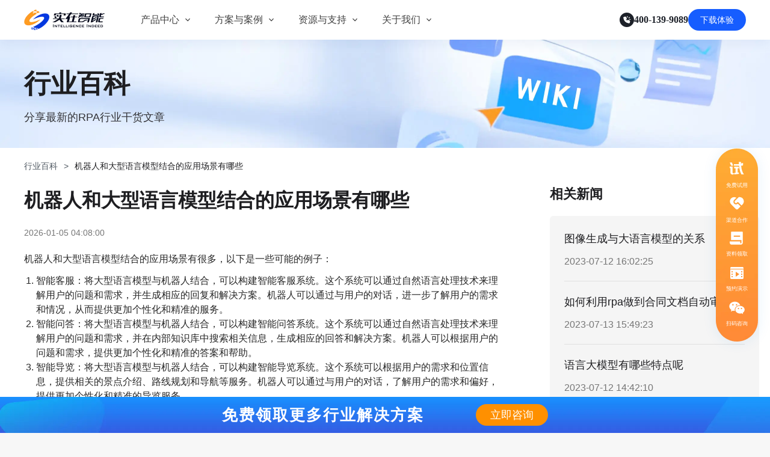

--- FILE ---
content_type: text/html; charset=utf-8
request_url: https://www.ai-indeed.com/encyclopedia/4111.html
body_size: 16919
content:
<!DOCTYPE html><html><head><meta name="viewport" content="width=device-width"/><meta charSet="utf-8"/><meta http-equiv="X-UA-Compatible" content="IE=edge"/><meta name="baidu-site-verification" content="2tXXNlWGXz"/><meta name="shenma-site-verification" content="b673c03f66e08de58d93e434b48bf3c9_1637634826"/><meta name="google-site-verification" content="BmThOVQJ39HXauSAuHlGYMWvrP-0AnuZ8mEZT4HVWbM"/><link rel="dns-prefetch" href="//cdn-static-resources.ai-indeed.com"/><link rel="stylesheet" type="text/css" href="https://cdn-static-resources.ai-indeed.com/official-website/util/swiper.min.css"/><title>机器人和大型语言模型结合的应用场景有哪些 - 实在智能</title><meta name="description" content="智能客服：将大型语言模型与机器人结合，可以构建智能客服系统。这个系统可以通过自然语言处理技术来理解用户的问题和需求，并生成相应的回复和解决方案。机器人可以通过与用户的对话，进一步了解用户的需求和情况，从而提供更加个性化和精准的服务。"/><meta name="keywords" content="实在学院"/><meta name="author" content=""/><script src="https://pv.sohu.com/cityjson?ie=utf-8"></script><link rel="preload" as="image" href="/images/shizai_logo_old.png"/><script type="application/ld+json">{"@context":"https://ziyuan.baidu.com/contexts/cambrian.jsonld","@id":"https://www.ai-indeed.com/encyclopedia/4111.html","upDate":"2026-01-05T12:08:00","pubDate":"2023-07-12T15:12:35"}</script><link rel="preload" as="image" href="https://cdn-static-resources.ai-indeed.com/qr-code/website/9-floating_window_website_scan_consultation.png"/><meta name="next-head-count" content="16"/><link rel="preload" href="//cdn-jscss-resources.ai-indeed.com/_next/static/css/6200543595d0810f.css" as="style" crossorigin="anonymous"/><link rel="stylesheet" href="//cdn-jscss-resources.ai-indeed.com/_next/static/css/6200543595d0810f.css" crossorigin="anonymous" data-n-g=""/><link rel="preload" href="//cdn-jscss-resources.ai-indeed.com/_next/static/css/df7b11cb4da9de11.css" as="style" crossorigin="anonymous"/><link rel="stylesheet" href="//cdn-jscss-resources.ai-indeed.com/_next/static/css/df7b11cb4da9de11.css" crossorigin="anonymous" data-n-p=""/><noscript data-n-css=""></noscript><script defer="" crossorigin="anonymous" nomodule="" src="//cdn-jscss-resources.ai-indeed.com/_next/static/chunks/polyfills-5cd94c89d3acac5f.js"></script><script src="https://cdn-static-resources.ai-indeed.com/official-website/util/swiper.min.js" type="text/javascript" id="Swiper" defer="" data-nscript="beforeInteractive" crossorigin="anonymous"></script><script src="//cdn-jscss-resources.ai-indeed.com/_next/static/chunks/webpack-6338f64686a162da.js" defer="" crossorigin="anonymous"></script><script src="//cdn-jscss-resources.ai-indeed.com/_next/static/chunks/framework-953a109ecc2b48c1.js" defer="" crossorigin="anonymous"></script><script src="//cdn-jscss-resources.ai-indeed.com/_next/static/chunks/main-d1e04dc764a0bd16.js" defer="" crossorigin="anonymous"></script><script src="//cdn-jscss-resources.ai-indeed.com/_next/static/chunks/pages/_app-3bb15d77003b81d5.js" defer="" crossorigin="anonymous"></script><script src="//cdn-jscss-resources.ai-indeed.com/_next/static/chunks/5146-3f09217ae45dd10b.js" defer="" crossorigin="anonymous"></script><script src="//cdn-jscss-resources.ai-indeed.com/_next/static/chunks/pages/pc/encyclopedia/%5BpageOrId%5D-547766bd471c7400.js" defer="" crossorigin="anonymous"></script><script src="//cdn-jscss-resources.ai-indeed.com/_next/static/HBfE2IS2gCOImc7_TlM8X/_buildManifest.js" defer="" crossorigin="anonymous"></script><script src="//cdn-jscss-resources.ai-indeed.com/_next/static/HBfE2IS2gCOImc7_TlM8X/_ssgManifest.js" defer="" crossorigin="anonymous"></script><script src="//cdn-jscss-resources.ai-indeed.com/_next/static/HBfE2IS2gCOImc7_TlM8X/_middlewareManifest.js" defer="" crossorigin="anonymous"></script></head><body><div id="__next" data-reactroot=""><div class="index_pc_page-contanier__To5BY undefined"><header class="hidden lg:block xl:block relative z-1000 index_contanier__JFvrg index_fixed__slZXA  index_no-ghost__u6_XN   
      " style="top:0"><div class="index_header-content__8xncH "><div class="index_header-logo__Qb0j7 cursor-pointer"><a href="/"><div class="relative w-full h-full"><span style="box-sizing:border-box;display:block;overflow:hidden;width:initial;height:initial;background:none;opacity:1;border:0;margin:0;padding:0;position:absolute;top:0;left:0;bottom:0;right:0"><img aria-hidden="true" title="实在智能" alt="" src="/images/shizai_logo_old.png" decoding="async" data-nimg="fill" style="position:absolute;top:0;left:0;bottom:0;right:0;box-sizing:border-box;padding:0;border:none;margin:auto;display:block;width:0;height:0;min-width:100%;max-width:100%;min-height:100%;max-height:100%"/><noscript><img aria-hidden="true" title="实在智能" alt="" src="/images/shizai_logo_old.png" decoding="async" data-nimg="fill" style="position:absolute;top:0;left:0;bottom:0;right:0;box-sizing:border-box;padding:0;border:none;margin:auto;display:block;width:0;height:0;min-width:100%;max-width:100%;min-height:100%;max-height:100%" loading="lazy"/></noscript></span></div></a></div><div class="index_nav-list__5B4IP flex items-center" style="color:"><div class="index_list-item__NRjRg index_product__WXfgv"><span class="undefined" href="/products">产品中心</span><span role="img" class="anticon index_icon-font__fnFUo"><svg width="1em" height="1em" fill="currentColor" aria-hidden="true" focusable="false" class=""><use xlink:href="#iconshangjiantou"></use></svg></span><div class="index_product-nav-tooltip__LpaEc absolute"><div class="index_pc_container__vDAx8 w-full h-full bg-[#fff]"><div class="index_pc_col-container__lTp1f flex justify-between gap-[24px]"><div class="index_pc_sub-col__gb1em flex flex-col relative items-start w-[206px] h-[412px] gap-[24px]"><div class="w-[206px] h-[20px] opacity-100 font-normal leading-none text-[14px] text-left tracking-[0%] text-[#4E5969] flex items-center gap-[12px] pl-[16px]"><span>实在AI</span><svg xmlns="http://www.w3.org/2000/svg" width="15" height="14" viewBox="0 0 15 14" fill="none"><path fill-rule="evenodd" clip-rule="evenodd" d="M3.62595 6.78495L4.8346 10.4109H5.5763L6.78495 6.78495L10.4109 5.5763V4.8346L6.78495 3.62595L5.5763 -9.53674e-07H4.8346L3.62595 3.62595L0 4.8346V5.5763L3.62595 6.78495Z" fill="url(#paint0_linear_1179_1679)"></path><path fill-rule="evenodd" clip-rule="evenodd" d="M10.4669 11.6713L11.0892 13.5382H11.8309L12.4531 11.6713L14.32 11.049V10.3073L12.4531 9.68506L11.8309 7.8182H11.0892L10.4669 9.68505L8.60002 10.3073V11.049L10.4669 11.6713Z" fill="url(#paint1_linear_1179_1679)"></path><defs><linearGradient id="paint0_linear_1179_1679" x1="0" y1="13.5382" x2="16.3724" y2="10.2645" gradientUnits="userSpaceOnUse"><stop stop-color="#0687FF"></stop><stop offset="0.678401" stop-color="#CD06FF"></stop><stop offset="1" stop-color="#F99B67"></stop></linearGradient><linearGradient id="paint1_linear_1179_1679" x1="0" y1="13.5382" x2="16.3724" y2="10.2645" gradientUnits="userSpaceOnUse"><stop stop-color="#0687FF"></stop><stop offset="0.678401" stop-color="#CD06FF"></stop><stop offset="1" stop-color="#F99B67"></stop></linearGradient></defs></svg></div><div class="h-full w-full flex flex-col gap-[12px] justify-start"><a class="text-left w-full py-[7px] rounded-[8px] hover:bg-[#F7F8FA] flex flex-col gap-[2px]" href="/products/agentRpa"><div class="font-medium text-[16px] leading-[24px] pl-[16px] tracking-[0%] text-[#1D2129]">实在 Agent</div><div class="font-normal text-[14px] leading-[24px] pl-[16px] tracking-[0%] text-[#4E5969] hover:text-[#4E5969]">人人都会用的智能体</div></a><a class="text-left w-full py-[7px] rounded-[8px] hover:bg-[#F7F8FA] flex flex-col gap-[2px]" href="/products/tars"><div class="font-medium text-[16px] leading-[24px] pl-[16px] tracking-[0%] text-[#1D2129]">Tars 大模型</div><div class="font-normal text-[14px] leading-[24px] pl-[16px] tracking-[0%] text-[#4E5969] hover:text-[#4E5969]">自研大模型赋能全系产品</div></a><a class="text-left w-full py-[7px] rounded-[8px] hover:bg-[#F7F8FA] flex flex-col gap-[2px]" href="/products/docReview"><div class="font-medium text-[16px] leading-[24px] pl-[16px] tracking-[0%] text-[#1D2129]">IDP 文档审阅</div><div class="font-normal text-[14px] leading-[24px] pl-[16px] tracking-[0%] text-[#4E5969] hover:text-[#4E5969]">智能文档审阅平台</div></a></div></div><div class="index_pc_sub-col__gb1em flex flex-col relative items-start w-[206px] h-[412px] gap-[24px]"><div class="w-[206px] h-[20px] opacity-100 font-normal leading-none text-[14px] text-left tracking-[0%] text-[#4E5969] flex items-center gap-[12px] pl-[16px]"><span>实在RPA套件</span></div><div class="h-full w-full flex flex-col gap-[12px] justify-start"><a class="text-left w-full py-[7px] rounded-[8px] hover:bg-[#F7F8FA] flex flex-col gap-[2px]" href="/products/factory"><div class="font-medium text-[16px] leading-[24px] pl-[16px] tracking-[0%] text-[#1D2129]">实在 RPA 设计器</div><div class="font-normal text-[14px] leading-[24px] pl-[16px] tracking-[0%] text-[#4E5969] hover:text-[#4E5969]">让自动化搭建像点选一样简单</div></a><a class="text-left w-full py-[7px] rounded-[8px] hover:bg-[#F7F8FA] flex flex-col gap-[2px]" href="/products/bot"><div class="font-medium text-[16px] leading-[24px] pl-[16px] tracking-[0%] text-[#1D2129]">实在 RPA 机器人</div><div class="font-normal text-[14px] leading-[24px] pl-[16px] tracking-[0%] text-[#4E5969] hover:text-[#4E5969]">可靠的机器人终端</div></a><a class="text-left w-full py-[7px] rounded-[8px] hover:bg-[#F7F8FA] flex flex-col gap-[2px]" href="/products/commander"><div class="font-medium text-[16px] leading-[24px] pl-[16px] tracking-[0%] text-[#1D2129]">实在 RPA 控制器</div><div class="font-normal text-[14px] leading-[24px] pl-[16px] tracking-[0%] text-[#4E5969] hover:text-[#4E5969]">强大的智能中枢</div></a><a class="text-left w-full py-[7px] rounded-[8px] hover:bg-[#F7F8FA] flex flex-col gap-[2px]" href="/products/itai"><div class="font-medium text-[16px] leading-[24px] pl-[16px] tracking-[0%] text-[#1D2129]">实在信创 RPA</div><div class="font-normal text-[14px] leading-[24px] pl-[16px] tracking-[0%] text-[#4E5969] hover:text-[#4E5969]">全面支持国产信创生态</div></a><a class="text-left w-full py-[7px] rounded-[8px] hover:bg-[#F7F8FA] flex flex-col gap-[2px]" href="/products/qushubao"><div class="font-medium text-[16px] leading-[24px] pl-[16px] tracking-[0%] text-[#1D2129]">实在取数宝</div><div class="font-normal text-[14px] leading-[24px] pl-[16px] tracking-[0%] text-[#4E5969] hover:text-[#4E5969]">一键提数整合，洞察更高效</div></a></div></div></div></div></div></div><div class="index_list-item__NRjRg index_solutions-cases__RjM2j"><span class="undefined" href="/newSolutions">方案与案例</span><span role="img" class="anticon index_icon-font__fnFUo"><svg width="1em" height="1em" fill="currentColor" aria-hidden="true" focusable="false" class=""><use xlink:href="#iconshangjiantou"></use></svg></span><div class="index_solutions-cases-nav-tooltip__8NIMx undefined absolute"><div class="flex w-full h-full gap-[32px]"><div class=" flex flex-col gap-[8px] relative /* 核心：伪元素绘制竖线 */ first:after:content-[&#x27;&#x27;]  first:after:absolute  first:after:top-2        /* 上方留白 */ first:after:bottom-2     /* 下方留白 */ first:after:right-[-16px]      /* 定位到最右侧 */ first:after:w-[1px]      /* 线条宽度 */ first:after:bg-[#F2F3F5] /* 线条颜色  */ "><div class="
                  w-[206px] h-[48px] py-[12px] px-[16px] transition-colors rounded-[8px] 
                  bg-[#F7F8FA]
                "><div class="flex items-center justify-between"><span class="text-[#1D2129] text-[16px] font-medium leading-[24px] line-clamp-1">客户案例</span><div class="w-[14px] h-[14px] flex items-center"><span style="box-sizing:border-box;display:inline-block;overflow:hidden;width:initial;height:initial;background:none;opacity:1;border:0;margin:0;padding:0;position:relative;max-width:100%"><span style="box-sizing:border-box;display:block;width:initial;height:initial;background:none;opacity:1;border:0;margin:0;padding:0;max-width:100%"><img style="display:block;max-width:100%;width:initial;height:initial;background:none;opacity:1;border:0;margin:0;padding:0" alt="" aria-hidden="true" src="[data-uri]"/></span><img alt="icon-left" src="[data-uri]" decoding="async" data-nimg="intrinsic" style="position:absolute;top:0;left:0;bottom:0;right:0;box-sizing:border-box;padding:0;border:none;margin:auto;display:block;width:0;height:0;min-width:100%;max-width:100%;min-height:100%;max-height:100%"/><noscript><img alt="icon-left" src="https://cdn-static-resources.ai-indeed.com/official-website/zh-cn/home/home-banner/solutionsAndCases/menuArrow/menu-arrow-left.svg" decoding="async" data-nimg="intrinsic" style="position:absolute;top:0;left:0;bottom:0;right:0;box-sizing:border-box;padding:0;border:none;margin:auto;display:block;width:0;height:0;min-width:100%;max-width:100%;min-height:100%;max-height:100%" loading="lazy"/></noscript></span></div></div></div><div class="
                  w-[206px] h-[48px] py-[12px] px-[16px] transition-colors rounded-[8px] 
                  bg-[#fff]
                "><div class="flex items-center justify-between"><span class="text-[#1D2129] text-[16px] font-medium leading-[24px] line-clamp-1">行业解决方案</span></div></div></div><div class="grid grid-cols-3 grid-rows-3 grid-flow-row  gap-y-[16px] gap-x-[16px]"><a href="/customerCase/4.html" class="flex flex-col  gap-[8px] justify-center items-start py-[8px] px-[12px]   rounded-[4px] bg-[#fff] hover:bg-[#F7F8FA]"><div class="flex gap-[4px] items-center"><h3 class="text-[16px] font-medium leading-[24px] line-clamp-1 text-[#1D2129]">金融服务商</h3><span class="flex items-center pt-[1px]"><span style="box-sizing:border-box;display:inline-block;overflow:hidden;width:initial;height:initial;background:none;opacity:1;border:0;margin:0;padding:0;position:relative;max-width:100%"><span style="box-sizing:border-box;display:block;width:initial;height:initial;background:none;opacity:1;border:0;margin:0;padding:0;max-width:100%"><img style="display:block;max-width:100%;width:initial;height:initial;background:none;opacity:1;border:0;margin:0;padding:0" alt="" aria-hidden="true" src="[data-uri]"/></span><img alt="arrow-icon" src="[data-uri]" decoding="async" data-nimg="intrinsic" style="position:absolute;top:0;left:0;bottom:0;right:0;box-sizing:border-box;padding:0;border:none;margin:auto;display:block;width:0;height:0;min-width:100%;max-width:100%;min-height:100%;max-height:100%"/><noscript><img alt="arrow-icon" src="https://cdn-static-resources.ai-indeed.com/official-website/zh-cn/home/home-banner/solutionsAndCases/menuArrow/menu-submenu-arrow-down.svg" decoding="async" data-nimg="intrinsic" style="position:absolute;top:0;left:0;bottom:0;right:0;box-sizing:border-box;padding:0;border:none;margin:auto;display:block;width:0;height:0;min-width:100%;max-width:100%;min-height:100%;max-height:100%" loading="lazy"/></noscript></span></span></div><div class="h-[1px] w-full self-stretch bg-[#F2F3F5]"></div><div class="flex items-start gap-[4px] justify-between self-stretch h-[33px]"><span class="flex items-center h-full"><span style="box-sizing:border-box;display:inline-block;overflow:hidden;width:initial;height:initial;background:none;opacity:1;border:0;margin:0;padding:0;position:relative;max-width:100%"><span style="box-sizing:border-box;display:block;width:initial;height:initial;background:none;opacity:1;border:0;margin:0;padding:0;max-width:100%"><img style="display:block;max-width:100%;width:initial;height:initial;background:none;opacity:1;border:0;margin:0;padding:0" alt="" aria-hidden="true" src="[data-uri]"/></span><img alt="金融服务商" src="[data-uri]" decoding="async" data-nimg="intrinsic" style="position:absolute;top:0;left:0;bottom:0;right:0;box-sizing:border-box;padding:0;border:none;margin:auto;display:block;width:0;height:0;min-width:100%;max-width:100%;min-height:100%;max-height:100%;object-fit:contain"/><noscript><img alt="金融服务商" src="https://cdn-static-resources.ai-indeed.com/official-website/zh-cn/home/home-banner/solutionsAndCases/customerCaseILogo/jinrong/pufa.svg" decoding="async" data-nimg="intrinsic" style="position:absolute;top:0;left:0;bottom:0;right:0;box-sizing:border-box;padding:0;border:none;margin:auto;display:block;width:0;height:0;min-width:100%;max-width:100%;min-height:100%;max-height:100%;object-fit:contain" loading="lazy"/></noscript></span></span><span class="flex items-center h-full"><span style="box-sizing:border-box;display:inline-block;overflow:hidden;width:initial;height:initial;background:none;opacity:1;border:0;margin:0;padding:0;position:relative;max-width:100%"><span style="box-sizing:border-box;display:block;width:initial;height:initial;background:none;opacity:1;border:0;margin:0;padding:0;max-width:100%"><img style="display:block;max-width:100%;width:initial;height:initial;background:none;opacity:1;border:0;margin:0;padding:0" alt="" aria-hidden="true" src="[data-uri]"/></span><img alt="金融服务商" src="[data-uri]" decoding="async" data-nimg="intrinsic" style="position:absolute;top:0;left:0;bottom:0;right:0;box-sizing:border-box;padding:0;border:none;margin:auto;display:block;width:0;height:0;min-width:100%;max-width:100%;min-height:100%;max-height:100%;object-fit:contain"/><noscript><img alt="金融服务商" src="https://cdn-static-resources.ai-indeed.com/official-website/zh-cn/home/home-banner/solutionsAndCases/customerCaseILogo/jinrong/renshou.svg" decoding="async" data-nimg="intrinsic" style="position:absolute;top:0;left:0;bottom:0;right:0;box-sizing:border-box;padding:0;border:none;margin:auto;display:block;width:0;height:0;min-width:100%;max-width:100%;min-height:100%;max-height:100%;object-fit:contain" loading="lazy"/></noscript></span></span><span class="flex items-center h-full"><span style="box-sizing:border-box;display:inline-block;overflow:hidden;width:initial;height:initial;background:none;opacity:1;border:0;margin:0;padding:0;position:relative;max-width:100%"><span style="box-sizing:border-box;display:block;width:initial;height:initial;background:none;opacity:1;border:0;margin:0;padding:0;max-width:100%"><img style="display:block;max-width:100%;width:initial;height:initial;background:none;opacity:1;border:0;margin:0;padding:0" alt="" aria-hidden="true" src="[data-uri]"/></span><img alt="金融服务商" src="[data-uri]" decoding="async" data-nimg="intrinsic" style="position:absolute;top:0;left:0;bottom:0;right:0;box-sizing:border-box;padding:0;border:none;margin:auto;display:block;width:0;height:0;min-width:100%;max-width:100%;min-height:100%;max-height:100%;object-fit:contain"/><noscript><img alt="金融服务商" src="https://cdn-static-resources.ai-indeed.com/official-website/zh-cn/home/home-banner/solutionsAndCases/customerCaseILogo/jinrong/huaxia.svg" decoding="async" data-nimg="intrinsic" style="position:absolute;top:0;left:0;bottom:0;right:0;box-sizing:border-box;padding:0;border:none;margin:auto;display:block;width:0;height:0;min-width:100%;max-width:100%;min-height:100%;max-height:100%;object-fit:contain" loading="lazy"/></noscript></span></span><span class="flex items-center h-full"><span style="box-sizing:border-box;display:inline-block;overflow:hidden;width:initial;height:initial;background:none;opacity:1;border:0;margin:0;padding:0;position:relative;max-width:100%"><span style="box-sizing:border-box;display:block;width:initial;height:initial;background:none;opacity:1;border:0;margin:0;padding:0;max-width:100%"><img style="display:block;max-width:100%;width:initial;height:initial;background:none;opacity:1;border:0;margin:0;padding:0" alt="" aria-hidden="true" src="[data-uri]"/></span><img alt="金融服务商" src="[data-uri]" decoding="async" data-nimg="intrinsic" style="position:absolute;top:0;left:0;bottom:0;right:0;box-sizing:border-box;padding:0;border:none;margin:auto;display:block;width:0;height:0;min-width:100%;max-width:100%;min-height:100%;max-height:100%;object-fit:contain"/><noscript><img alt="金融服务商" src="https://cdn-static-resources.ai-indeed.com/official-website/zh-cn/home/home-banner/solutionsAndCases/customerCaseILogo/jinrong/zhaoshang.svg" decoding="async" data-nimg="intrinsic" style="position:absolute;top:0;left:0;bottom:0;right:0;box-sizing:border-box;padding:0;border:none;margin:auto;display:block;width:0;height:0;min-width:100%;max-width:100%;min-height:100%;max-height:100%;object-fit:contain" loading="lazy"/></noscript></span></span></div></a><a href="/customerCase/3.html" class="flex flex-col  gap-[8px] justify-center items-start py-[8px] px-[12px]   rounded-[4px] bg-[#fff] hover:bg-[#F7F8FA]"><div class="flex gap-[4px] items-center"><h3 class="text-[16px] font-medium leading-[24px] line-clamp-1 text-[#1D2129]">通信运营商</h3><span class="flex items-center pt-[1px]"><span style="box-sizing:border-box;display:inline-block;overflow:hidden;width:initial;height:initial;background:none;opacity:1;border:0;margin:0;padding:0;position:relative;max-width:100%"><span style="box-sizing:border-box;display:block;width:initial;height:initial;background:none;opacity:1;border:0;margin:0;padding:0;max-width:100%"><img style="display:block;max-width:100%;width:initial;height:initial;background:none;opacity:1;border:0;margin:0;padding:0" alt="" aria-hidden="true" src="[data-uri]"/></span><img alt="arrow-icon" src="[data-uri]" decoding="async" data-nimg="intrinsic" style="position:absolute;top:0;left:0;bottom:0;right:0;box-sizing:border-box;padding:0;border:none;margin:auto;display:block;width:0;height:0;min-width:100%;max-width:100%;min-height:100%;max-height:100%"/><noscript><img alt="arrow-icon" src="https://cdn-static-resources.ai-indeed.com/official-website/zh-cn/home/home-banner/solutionsAndCases/menuArrow/menu-submenu-arrow-down.svg" decoding="async" data-nimg="intrinsic" style="position:absolute;top:0;left:0;bottom:0;right:0;box-sizing:border-box;padding:0;border:none;margin:auto;display:block;width:0;height:0;min-width:100%;max-width:100%;min-height:100%;max-height:100%" loading="lazy"/></noscript></span></span></div><div class="h-[1px] w-full self-stretch bg-[#F2F3F5]"></div><div class="flex items-start gap-[4px] justify-between self-stretch h-[33px]"><span class="flex items-center h-full"><span style="box-sizing:border-box;display:inline-block;overflow:hidden;width:initial;height:initial;background:none;opacity:1;border:0;margin:0;padding:0;position:relative;max-width:100%"><span style="box-sizing:border-box;display:block;width:initial;height:initial;background:none;opacity:1;border:0;margin:0;padding:0;max-width:100%"><img style="display:block;max-width:100%;width:initial;height:initial;background:none;opacity:1;border:0;margin:0;padding:0" alt="" aria-hidden="true" src="[data-uri]"/></span><img alt="通信运营商" src="[data-uri]" decoding="async" data-nimg="intrinsic" style="position:absolute;top:0;left:0;bottom:0;right:0;box-sizing:border-box;padding:0;border:none;margin:auto;display:block;width:0;height:0;min-width:100%;max-width:100%;min-height:100%;max-height:100%;object-fit:contain"/><noscript><img alt="通信运营商" src="https://cdn-static-resources.ai-indeed.com/official-website/zh-cn/home/home-banner/solutionsAndCases/customerCaseILogo/tongxin/liantong.svg" decoding="async" data-nimg="intrinsic" style="position:absolute;top:0;left:0;bottom:0;right:0;box-sizing:border-box;padding:0;border:none;margin:auto;display:block;width:0;height:0;min-width:100%;max-width:100%;min-height:100%;max-height:100%;object-fit:contain" loading="lazy"/></noscript></span></span><span class="flex items-center h-full"><span style="box-sizing:border-box;display:inline-block;overflow:hidden;width:initial;height:initial;background:none;opacity:1;border:0;margin:0;padding:0;position:relative;max-width:100%"><span style="box-sizing:border-box;display:block;width:initial;height:initial;background:none;opacity:1;border:0;margin:0;padding:0;max-width:100%"><img style="display:block;max-width:100%;width:initial;height:initial;background:none;opacity:1;border:0;margin:0;padding:0" alt="" aria-hidden="true" src="[data-uri]"/></span><img alt="通信运营商" src="[data-uri]" decoding="async" data-nimg="intrinsic" style="position:absolute;top:0;left:0;bottom:0;right:0;box-sizing:border-box;padding:0;border:none;margin:auto;display:block;width:0;height:0;min-width:100%;max-width:100%;min-height:100%;max-height:100%;object-fit:contain"/><noscript><img alt="通信运营商" src="https://cdn-static-resources.ai-indeed.com/official-website/zh-cn/home/home-banner/solutionsAndCases/customerCaseILogo/tongxin/tieta.svg" decoding="async" data-nimg="intrinsic" style="position:absolute;top:0;left:0;bottom:0;right:0;box-sizing:border-box;padding:0;border:none;margin:auto;display:block;width:0;height:0;min-width:100%;max-width:100%;min-height:100%;max-height:100%;object-fit:contain" loading="lazy"/></noscript></span></span><span class="flex items-center h-full"><span style="box-sizing:border-box;display:inline-block;overflow:hidden;width:initial;height:initial;background:none;opacity:1;border:0;margin:0;padding:0;position:relative;max-width:100%"><span style="box-sizing:border-box;display:block;width:initial;height:initial;background:none;opacity:1;border:0;margin:0;padding:0;max-width:100%"><img style="display:block;max-width:100%;width:initial;height:initial;background:none;opacity:1;border:0;margin:0;padding:0" alt="" aria-hidden="true" src="[data-uri]"/></span><img alt="通信运营商" src="[data-uri]" decoding="async" data-nimg="intrinsic" style="position:absolute;top:0;left:0;bottom:0;right:0;box-sizing:border-box;padding:0;border:none;margin:auto;display:block;width:0;height:0;min-width:100%;max-width:100%;min-height:100%;max-height:100%;object-fit:contain"/><noscript><img alt="通信运营商" src="https://cdn-static-resources.ai-indeed.com/official-website/zh-cn/home/home-banner/solutionsAndCases/customerCaseILogo/tongxin/yidong.svg" decoding="async" data-nimg="intrinsic" style="position:absolute;top:0;left:0;bottom:0;right:0;box-sizing:border-box;padding:0;border:none;margin:auto;display:block;width:0;height:0;min-width:100%;max-width:100%;min-height:100%;max-height:100%;object-fit:contain" loading="lazy"/></noscript></span></span><span class="flex items-center h-full"><span style="box-sizing:border-box;display:inline-block;overflow:hidden;width:initial;height:initial;background:none;opacity:1;border:0;margin:0;padding:0;position:relative;max-width:100%"><span style="box-sizing:border-box;display:block;width:initial;height:initial;background:none;opacity:1;border:0;margin:0;padding:0;max-width:100%"><img style="display:block;max-width:100%;width:initial;height:initial;background:none;opacity:1;border:0;margin:0;padding:0" alt="" aria-hidden="true" src="[data-uri]"/></span><img alt="通信运营商" src="[data-uri]" decoding="async" data-nimg="intrinsic" style="position:absolute;top:0;left:0;bottom:0;right:0;box-sizing:border-box;padding:0;border:none;margin:auto;display:block;width:0;height:0;min-width:100%;max-width:100%;min-height:100%;max-height:100%;object-fit:contain"/><noscript><img alt="通信运营商" src="https://cdn-static-resources.ai-indeed.com/official-website/zh-cn/home/home-banner/solutionsAndCases/customerCaseILogo/tongxin/dianxin.svg" decoding="async" data-nimg="intrinsic" style="position:absolute;top:0;left:0;bottom:0;right:0;box-sizing:border-box;padding:0;border:none;margin:auto;display:block;width:0;height:0;min-width:100%;max-width:100%;min-height:100%;max-height:100%;object-fit:contain" loading="lazy"/></noscript></span></span></div></a><a href="/customerCase/1.html" class="flex flex-col  gap-[8px] justify-center items-start py-[8px] px-[12px]   rounded-[4px] bg-[#fff] hover:bg-[#F7F8FA]"><div class="flex gap-[4px] items-center"><h3 class="text-[16px] font-medium leading-[24px] line-clamp-1 text-[#1D2129]">零售电商</h3><span class="flex items-center pt-[1px]"><span style="box-sizing:border-box;display:inline-block;overflow:hidden;width:initial;height:initial;background:none;opacity:1;border:0;margin:0;padding:0;position:relative;max-width:100%"><span style="box-sizing:border-box;display:block;width:initial;height:initial;background:none;opacity:1;border:0;margin:0;padding:0;max-width:100%"><img style="display:block;max-width:100%;width:initial;height:initial;background:none;opacity:1;border:0;margin:0;padding:0" alt="" aria-hidden="true" src="[data-uri]"/></span><img alt="arrow-icon" src="[data-uri]" decoding="async" data-nimg="intrinsic" style="position:absolute;top:0;left:0;bottom:0;right:0;box-sizing:border-box;padding:0;border:none;margin:auto;display:block;width:0;height:0;min-width:100%;max-width:100%;min-height:100%;max-height:100%"/><noscript><img alt="arrow-icon" src="https://cdn-static-resources.ai-indeed.com/official-website/zh-cn/home/home-banner/solutionsAndCases/menuArrow/menu-submenu-arrow-down.svg" decoding="async" data-nimg="intrinsic" style="position:absolute;top:0;left:0;bottom:0;right:0;box-sizing:border-box;padding:0;border:none;margin:auto;display:block;width:0;height:0;min-width:100%;max-width:100%;min-height:100%;max-height:100%" loading="lazy"/></noscript></span></span></div><div class="h-[1px] w-full self-stretch bg-[#F2F3F5]"></div><div class="flex items-start gap-[4px] justify-between self-stretch h-[33px]"><span class="flex items-center h-full"><span style="box-sizing:border-box;display:inline-block;overflow:hidden;width:initial;height:initial;background:none;opacity:1;border:0;margin:0;padding:0;position:relative;max-width:100%"><span style="box-sizing:border-box;display:block;width:initial;height:initial;background:none;opacity:1;border:0;margin:0;padding:0;max-width:100%"><img style="display:block;max-width:100%;width:initial;height:initial;background:none;opacity:1;border:0;margin:0;padding:0" alt="" aria-hidden="true" src="[data-uri]"/></span><img alt="零售电商" src="[data-uri]" decoding="async" data-nimg="intrinsic" style="position:absolute;top:0;left:0;bottom:0;right:0;box-sizing:border-box;padding:0;border:none;margin:auto;display:block;width:0;height:0;min-width:100%;max-width:100%;min-height:100%;max-height:100%;object-fit:contain"/><noscript><img alt="零售电商" src="https://cdn-static-resources.ai-indeed.com/official-website/zh-cn/home/home-banner/solutionsAndCases/customerCaseILogo/lingshou/zhouheiya.svg" decoding="async" data-nimg="intrinsic" style="position:absolute;top:0;left:0;bottom:0;right:0;box-sizing:border-box;padding:0;border:none;margin:auto;display:block;width:0;height:0;min-width:100%;max-width:100%;min-height:100%;max-height:100%;object-fit:contain" loading="lazy"/></noscript></span></span><span class="flex items-center h-full"><span style="box-sizing:border-box;display:inline-block;overflow:hidden;width:initial;height:initial;background:none;opacity:1;border:0;margin:0;padding:0;position:relative;max-width:100%"><span style="box-sizing:border-box;display:block;width:initial;height:initial;background:none;opacity:1;border:0;margin:0;padding:0;max-width:100%"><img style="display:block;max-width:100%;width:initial;height:initial;background:none;opacity:1;border:0;margin:0;padding:0" alt="" aria-hidden="true" src="[data-uri]"/></span><img alt="零售电商" src="[data-uri]" decoding="async" data-nimg="intrinsic" style="position:absolute;top:0;left:0;bottom:0;right:0;box-sizing:border-box;padding:0;border:none;margin:auto;display:block;width:0;height:0;min-width:100%;max-width:100%;min-height:100%;max-height:100%;object-fit:contain"/><noscript><img alt="零售电商" src="https://cdn-static-resources.ai-indeed.com/official-website/zh-cn/home/home-banner/solutionsAndCases/customerCaseILogo/lingshou/meian.svg" decoding="async" data-nimg="intrinsic" style="position:absolute;top:0;left:0;bottom:0;right:0;box-sizing:border-box;padding:0;border:none;margin:auto;display:block;width:0;height:0;min-width:100%;max-width:100%;min-height:100%;max-height:100%;object-fit:contain" loading="lazy"/></noscript></span></span><span class="flex items-center h-full"><span style="box-sizing:border-box;display:inline-block;overflow:hidden;width:initial;height:initial;background:none;opacity:1;border:0;margin:0;padding:0;position:relative;max-width:100%"><span style="box-sizing:border-box;display:block;width:initial;height:initial;background:none;opacity:1;border:0;margin:0;padding:0;max-width:100%"><img style="display:block;max-width:100%;width:initial;height:initial;background:none;opacity:1;border:0;margin:0;padding:0" alt="" aria-hidden="true" src="[data-uri]"/></span><img alt="零售电商" src="[data-uri]" decoding="async" data-nimg="intrinsic" style="position:absolute;top:0;left:0;bottom:0;right:0;box-sizing:border-box;padding:0;border:none;margin:auto;display:block;width:0;height:0;min-width:100%;max-width:100%;min-height:100%;max-height:100%;object-fit:contain"/><noscript><img alt="零售电商" src="https://cdn-static-resources.ai-indeed.com/official-website/zh-cn/home/home-banner/solutionsAndCases/customerCaseILogo/lingshou/naaisi.svg" decoding="async" data-nimg="intrinsic" style="position:absolute;top:0;left:0;bottom:0;right:0;box-sizing:border-box;padding:0;border:none;margin:auto;display:block;width:0;height:0;min-width:100%;max-width:100%;min-height:100%;max-height:100%;object-fit:contain" loading="lazy"/></noscript></span></span><span class="flex items-center h-full"><span style="box-sizing:border-box;display:inline-block;overflow:hidden;width:initial;height:initial;background:none;opacity:1;border:0;margin:0;padding:0;position:relative;max-width:100%"><span style="box-sizing:border-box;display:block;width:initial;height:initial;background:none;opacity:1;border:0;margin:0;padding:0;max-width:100%"><img style="display:block;max-width:100%;width:initial;height:initial;background:none;opacity:1;border:0;margin:0;padding:0" alt="" aria-hidden="true" src="[data-uri]"/></span><img alt="零售电商" src="[data-uri]" decoding="async" data-nimg="intrinsic" style="position:absolute;top:0;left:0;bottom:0;right:0;box-sizing:border-box;padding:0;border:none;margin:auto;display:block;width:0;height:0;min-width:100%;max-width:100%;min-height:100%;max-height:100%;object-fit:contain"/><noscript><img alt="零售电商" src="https://cdn-static-resources.ai-indeed.com/official-website/zh-cn/home/home-banner/solutionsAndCases/customerCaseILogo/lingshou/daiweibeila.svg" decoding="async" data-nimg="intrinsic" style="position:absolute;top:0;left:0;bottom:0;right:0;box-sizing:border-box;padding:0;border:none;margin:auto;display:block;width:0;height:0;min-width:100%;max-width:100%;min-height:100%;max-height:100%;object-fit:contain" loading="lazy"/></noscript></span></span></div></a><a href="/customerCase/10.html" class="flex flex-col  gap-[8px] justify-center items-start py-[8px] px-[12px]   rounded-[4px] bg-[#fff] hover:bg-[#F7F8FA]"><div class="flex gap-[4px] items-center"><h3 class="text-[16px] font-medium leading-[24px] line-clamp-1 text-[#1D2129]">跨境电商</h3><span class="flex items-center pt-[1px]"><span style="box-sizing:border-box;display:inline-block;overflow:hidden;width:initial;height:initial;background:none;opacity:1;border:0;margin:0;padding:0;position:relative;max-width:100%"><span style="box-sizing:border-box;display:block;width:initial;height:initial;background:none;opacity:1;border:0;margin:0;padding:0;max-width:100%"><img style="display:block;max-width:100%;width:initial;height:initial;background:none;opacity:1;border:0;margin:0;padding:0" alt="" aria-hidden="true" src="[data-uri]"/></span><img alt="arrow-icon" src="[data-uri]" decoding="async" data-nimg="intrinsic" style="position:absolute;top:0;left:0;bottom:0;right:0;box-sizing:border-box;padding:0;border:none;margin:auto;display:block;width:0;height:0;min-width:100%;max-width:100%;min-height:100%;max-height:100%"/><noscript><img alt="arrow-icon" src="https://cdn-static-resources.ai-indeed.com/official-website/zh-cn/home/home-banner/solutionsAndCases/menuArrow/menu-submenu-arrow-down.svg" decoding="async" data-nimg="intrinsic" style="position:absolute;top:0;left:0;bottom:0;right:0;box-sizing:border-box;padding:0;border:none;margin:auto;display:block;width:0;height:0;min-width:100%;max-width:100%;min-height:100%;max-height:100%" loading="lazy"/></noscript></span></span></div><div class="h-[1px] w-full self-stretch bg-[#F2F3F5]"></div><div class="flex items-start gap-[4px] justify-between self-stretch h-[33px]"><span class="flex items-center h-full"><span style="box-sizing:border-box;display:inline-block;overflow:hidden;width:initial;height:initial;background:none;opacity:1;border:0;margin:0;padding:0;position:relative;max-width:100%"><span style="box-sizing:border-box;display:block;width:initial;height:initial;background:none;opacity:1;border:0;margin:0;padding:0;max-width:100%"><img style="display:block;max-width:100%;width:initial;height:initial;background:none;opacity:1;border:0;margin:0;padding:0" alt="" aria-hidden="true" src="[data-uri]"/></span><img alt="跨境电商" src="[data-uri]" decoding="async" data-nimg="intrinsic" style="position:absolute;top:0;left:0;bottom:0;right:0;box-sizing:border-box;padding:0;border:none;margin:auto;display:block;width:0;height:0;min-width:100%;max-width:100%;min-height:100%;max-height:100%;object-fit:contain"/><noscript><img alt="跨境电商" src="https://cdn-static-resources.ai-indeed.com/official-website/zh-cn/home/home-banner/solutionsAndCases/customerCaseILogo/kuajing/h.svg" decoding="async" data-nimg="intrinsic" style="position:absolute;top:0;left:0;bottom:0;right:0;box-sizing:border-box;padding:0;border:none;margin:auto;display:block;width:0;height:0;min-width:100%;max-width:100%;min-height:100%;max-height:100%;object-fit:contain" loading="lazy"/></noscript></span></span><span class="flex items-center h-full"><span style="box-sizing:border-box;display:inline-block;overflow:hidden;width:initial;height:initial;background:none;opacity:1;border:0;margin:0;padding:0;position:relative;max-width:100%"><span style="box-sizing:border-box;display:block;width:initial;height:initial;background:none;opacity:1;border:0;margin:0;padding:0;max-width:100%"><img style="display:block;max-width:100%;width:initial;height:initial;background:none;opacity:1;border:0;margin:0;padding:0" alt="" aria-hidden="true" src="[data-uri]"/></span><img alt="跨境电商" src="[data-uri]" decoding="async" data-nimg="intrinsic" style="position:absolute;top:0;left:0;bottom:0;right:0;box-sizing:border-box;padding:0;border:none;margin:auto;display:block;width:0;height:0;min-width:100%;max-width:100%;min-height:100%;max-height:100%;object-fit:contain"/><noscript><img alt="跨境电商" src="https://cdn-static-resources.ai-indeed.com/official-website/zh-cn/home/home-banner/solutionsAndCases/customerCaseILogo/kuajing/cellpark.svg" decoding="async" data-nimg="intrinsic" style="position:absolute;top:0;left:0;bottom:0;right:0;box-sizing:border-box;padding:0;border:none;margin:auto;display:block;width:0;height:0;min-width:100%;max-width:100%;min-height:100%;max-height:100%;object-fit:contain" loading="lazy"/></noscript></span></span><span class="flex items-center h-full"><span style="box-sizing:border-box;display:inline-block;overflow:hidden;width:initial;height:initial;background:none;opacity:1;border:0;margin:0;padding:0;position:relative;max-width:100%"><span style="box-sizing:border-box;display:block;width:initial;height:initial;background:none;opacity:1;border:0;margin:0;padding:0;max-width:100%"><img style="display:block;max-width:100%;width:initial;height:initial;background:none;opacity:1;border:0;margin:0;padding:0" alt="" aria-hidden="true" src="[data-uri]"/></span><img alt="跨境电商" src="[data-uri]" decoding="async" data-nimg="intrinsic" style="position:absolute;top:0;left:0;bottom:0;right:0;box-sizing:border-box;padding:0;border:none;margin:auto;display:block;width:0;height:0;min-width:100%;max-width:100%;min-height:100%;max-height:100%;object-fit:contain"/><noscript><img alt="跨境电商" src="https://cdn-static-resources.ai-indeed.com/official-website/zh-cn/home/home-banner/solutionsAndCases/customerCaseILogo/kuajing/tianmimi.svg" decoding="async" data-nimg="intrinsic" style="position:absolute;top:0;left:0;bottom:0;right:0;box-sizing:border-box;padding:0;border:none;margin:auto;display:block;width:0;height:0;min-width:100%;max-width:100%;min-height:100%;max-height:100%;object-fit:contain" loading="lazy"/></noscript></span></span><span class="flex items-center h-full"><span style="box-sizing:border-box;display:inline-block;overflow:hidden;width:initial;height:initial;background:none;opacity:1;border:0;margin:0;padding:0;position:relative;max-width:100%"><span style="box-sizing:border-box;display:block;width:initial;height:initial;background:none;opacity:1;border:0;margin:0;padding:0;max-width:100%"><img style="display:block;max-width:100%;width:initial;height:initial;background:none;opacity:1;border:0;margin:0;padding:0" alt="" aria-hidden="true" src="[data-uri]"/></span><img alt="跨境电商" src="[data-uri]" decoding="async" data-nimg="intrinsic" style="position:absolute;top:0;left:0;bottom:0;right:0;box-sizing:border-box;padding:0;border:none;margin:auto;display:block;width:0;height:0;min-width:100%;max-width:100%;min-height:100%;max-height:100%;object-fit:contain"/><noscript><img alt="跨境电商" src="https://cdn-static-resources.ai-indeed.com/official-website/zh-cn/home/home-banner/solutionsAndCases/customerCaseILogo/kuajing/zibuyu.svg" decoding="async" data-nimg="intrinsic" style="position:absolute;top:0;left:0;bottom:0;right:0;box-sizing:border-box;padding:0;border:none;margin:auto;display:block;width:0;height:0;min-width:100%;max-width:100%;min-height:100%;max-height:100%;object-fit:contain" loading="lazy"/></noscript></span></span></div></a><a href="/customerCase/2.html" class="flex flex-col  gap-[8px] justify-center items-start py-[8px] px-[12px]   rounded-[4px] bg-[#fff] hover:bg-[#F7F8FA]"><div class="flex gap-[4px] items-center"><h3 class="text-[16px] font-medium leading-[24px] line-clamp-1 text-[#1D2129]">政府及公共服务</h3><span class="flex items-center pt-[1px]"><span style="box-sizing:border-box;display:inline-block;overflow:hidden;width:initial;height:initial;background:none;opacity:1;border:0;margin:0;padding:0;position:relative;max-width:100%"><span style="box-sizing:border-box;display:block;width:initial;height:initial;background:none;opacity:1;border:0;margin:0;padding:0;max-width:100%"><img style="display:block;max-width:100%;width:initial;height:initial;background:none;opacity:1;border:0;margin:0;padding:0" alt="" aria-hidden="true" src="[data-uri]"/></span><img alt="arrow-icon" src="[data-uri]" decoding="async" data-nimg="intrinsic" style="position:absolute;top:0;left:0;bottom:0;right:0;box-sizing:border-box;padding:0;border:none;margin:auto;display:block;width:0;height:0;min-width:100%;max-width:100%;min-height:100%;max-height:100%"/><noscript><img alt="arrow-icon" src="https://cdn-static-resources.ai-indeed.com/official-website/zh-cn/home/home-banner/solutionsAndCases/menuArrow/menu-submenu-arrow-down.svg" decoding="async" data-nimg="intrinsic" style="position:absolute;top:0;left:0;bottom:0;right:0;box-sizing:border-box;padding:0;border:none;margin:auto;display:block;width:0;height:0;min-width:100%;max-width:100%;min-height:100%;max-height:100%" loading="lazy"/></noscript></span></span></div><div class="h-[1px] w-full self-stretch bg-[#F2F3F5]"></div><div class="flex items-start gap-[4px] justify-between self-stretch h-[33px]"><span class="flex items-center h-full"><span style="box-sizing:border-box;display:inline-block;overflow:hidden;width:initial;height:initial;background:none;opacity:1;border:0;margin:0;padding:0;position:relative;max-width:100%"><span style="box-sizing:border-box;display:block;width:initial;height:initial;background:none;opacity:1;border:0;margin:0;padding:0;max-width:100%"><img style="display:block;max-width:100%;width:initial;height:initial;background:none;opacity:1;border:0;margin:0;padding:0" alt="" aria-hidden="true" src="[data-uri]"/></span><img alt="政府及公共服务" src="[data-uri]" decoding="async" data-nimg="intrinsic" style="position:absolute;top:0;left:0;bottom:0;right:0;box-sizing:border-box;padding:0;border:none;margin:auto;display:block;width:0;height:0;min-width:100%;max-width:100%;min-height:100%;max-height:100%;object-fit:contain"/><noscript><img alt="政府及公共服务" src="https://cdn-static-resources.ai-indeed.com/official-website/zh-cn/home/home-banner/solutionsAndCases/customerCaseILogo/zhengfu/fawu.svg" decoding="async" data-nimg="intrinsic" style="position:absolute;top:0;left:0;bottom:0;right:0;box-sizing:border-box;padding:0;border:none;margin:auto;display:block;width:0;height:0;min-width:100%;max-width:100%;min-height:100%;max-height:100%;object-fit:contain" loading="lazy"/></noscript></span></span><span class="flex items-center h-full"><span style="box-sizing:border-box;display:inline-block;overflow:hidden;width:initial;height:initial;background:none;opacity:1;border:0;margin:0;padding:0;position:relative;max-width:100%"><span style="box-sizing:border-box;display:block;width:initial;height:initial;background:none;opacity:1;border:0;margin:0;padding:0;max-width:100%"><img style="display:block;max-width:100%;width:initial;height:initial;background:none;opacity:1;border:0;margin:0;padding:0" alt="" aria-hidden="true" src="[data-uri]"/></span><img alt="政府及公共服务" src="[data-uri]" decoding="async" data-nimg="intrinsic" style="position:absolute;top:0;left:0;bottom:0;right:0;box-sizing:border-box;padding:0;border:none;margin:auto;display:block;width:0;height:0;min-width:100%;max-width:100%;min-height:100%;max-height:100%;object-fit:contain"/><noscript><img alt="政府及公共服务" src="https://cdn-static-resources.ai-indeed.com/official-website/zh-cn/home/home-banner/solutionsAndCases/customerCaseILogo/zhengfu/tongji.svg" decoding="async" data-nimg="intrinsic" style="position:absolute;top:0;left:0;bottom:0;right:0;box-sizing:border-box;padding:0;border:none;margin:auto;display:block;width:0;height:0;min-width:100%;max-width:100%;min-height:100%;max-height:100%;object-fit:contain" loading="lazy"/></noscript></span></span><span class="flex items-center h-full"><span style="box-sizing:border-box;display:inline-block;overflow:hidden;width:initial;height:initial;background:none;opacity:1;border:0;margin:0;padding:0;position:relative;max-width:100%"><span style="box-sizing:border-box;display:block;width:initial;height:initial;background:none;opacity:1;border:0;margin:0;padding:0;max-width:100%"><img style="display:block;max-width:100%;width:initial;height:initial;background:none;opacity:1;border:0;margin:0;padding:0" alt="" aria-hidden="true" src="[data-uri]"/></span><img alt="政府及公共服务" src="[data-uri]" decoding="async" data-nimg="intrinsic" style="position:absolute;top:0;left:0;bottom:0;right:0;box-sizing:border-box;padding:0;border:none;margin:auto;display:block;width:0;height:0;min-width:100%;max-width:100%;min-height:100%;max-height:100%;object-fit:contain"/><noscript><img alt="政府及公共服务" src="https://cdn-static-resources.ai-indeed.com/official-website/zh-cn/home/home-banner/solutionsAndCases/customerCaseILogo/zhengfu/shuzi.svg" decoding="async" data-nimg="intrinsic" style="position:absolute;top:0;left:0;bottom:0;right:0;box-sizing:border-box;padding:0;border:none;margin:auto;display:block;width:0;height:0;min-width:100%;max-width:100%;min-height:100%;max-height:100%;object-fit:contain" loading="lazy"/></noscript></span></span><span class="flex items-center h-full"><span style="box-sizing:border-box;display:inline-block;overflow:hidden;width:initial;height:initial;background:none;opacity:1;border:0;margin:0;padding:0;position:relative;max-width:100%"><span style="box-sizing:border-box;display:block;width:initial;height:initial;background:none;opacity:1;border:0;margin:0;padding:0;max-width:100%"><img style="display:block;max-width:100%;width:initial;height:initial;background:none;opacity:1;border:0;margin:0;padding:0" alt="" aria-hidden="true" src="[data-uri]"/></span><img alt="政府及公共服务" src="[data-uri]" decoding="async" data-nimg="intrinsic" style="position:absolute;top:0;left:0;bottom:0;right:0;box-sizing:border-box;padding:0;border:none;margin:auto;display:block;width:0;height:0;min-width:100%;max-width:100%;min-height:100%;max-height:100%;object-fit:contain"/><noscript><img alt="政府及公共服务" src="https://cdn-static-resources.ai-indeed.com/official-website/zh-cn/home/home-banner/solutionsAndCases/customerCaseILogo/zhengfu/yunshang.svg" decoding="async" data-nimg="intrinsic" style="position:absolute;top:0;left:0;bottom:0;right:0;box-sizing:border-box;padding:0;border:none;margin:auto;display:block;width:0;height:0;min-width:100%;max-width:100%;min-height:100%;max-height:100%;object-fit:contain" loading="lazy"/></noscript></span></span></div></a><a href="/customerCase/5.html" class="flex flex-col  gap-[8px] justify-center items-start py-[8px] px-[12px]   rounded-[4px] bg-[#fff] hover:bg-[#F7F8FA]"><div class="flex gap-[4px] items-center"><h3 class="text-[16px] font-medium leading-[24px] line-clamp-1 text-[#1D2129]">能源及制造业</h3><span class="flex items-center pt-[1px]"><span style="box-sizing:border-box;display:inline-block;overflow:hidden;width:initial;height:initial;background:none;opacity:1;border:0;margin:0;padding:0;position:relative;max-width:100%"><span style="box-sizing:border-box;display:block;width:initial;height:initial;background:none;opacity:1;border:0;margin:0;padding:0;max-width:100%"><img style="display:block;max-width:100%;width:initial;height:initial;background:none;opacity:1;border:0;margin:0;padding:0" alt="" aria-hidden="true" src="[data-uri]"/></span><img alt="arrow-icon" src="[data-uri]" decoding="async" data-nimg="intrinsic" style="position:absolute;top:0;left:0;bottom:0;right:0;box-sizing:border-box;padding:0;border:none;margin:auto;display:block;width:0;height:0;min-width:100%;max-width:100%;min-height:100%;max-height:100%"/><noscript><img alt="arrow-icon" src="https://cdn-static-resources.ai-indeed.com/official-website/zh-cn/home/home-banner/solutionsAndCases/menuArrow/menu-submenu-arrow-down.svg" decoding="async" data-nimg="intrinsic" style="position:absolute;top:0;left:0;bottom:0;right:0;box-sizing:border-box;padding:0;border:none;margin:auto;display:block;width:0;height:0;min-width:100%;max-width:100%;min-height:100%;max-height:100%" loading="lazy"/></noscript></span></span></div><div class="h-[1px] w-full self-stretch bg-[#F2F3F5]"></div><div class="flex items-start gap-[4px] justify-between self-stretch h-[33px]"><span class="flex items-center h-full"><span style="box-sizing:border-box;display:inline-block;overflow:hidden;width:initial;height:initial;background:none;opacity:1;border:0;margin:0;padding:0;position:relative;max-width:100%"><span style="box-sizing:border-box;display:block;width:initial;height:initial;background:none;opacity:1;border:0;margin:0;padding:0;max-width:100%"><img style="display:block;max-width:100%;width:initial;height:initial;background:none;opacity:1;border:0;margin:0;padding:0" alt="" aria-hidden="true" src="[data-uri]"/></span><img alt="能源及制造业" src="[data-uri]" decoding="async" data-nimg="intrinsic" style="position:absolute;top:0;left:0;bottom:0;right:0;box-sizing:border-box;padding:0;border:none;margin:auto;display:block;width:0;height:0;min-width:100%;max-width:100%;min-height:100%;max-height:100%;object-fit:contain"/><noscript><img alt="能源及制造业" src="https://cdn-static-resources.ai-indeed.com/official-website/zh-cn/home/home-banner/solutionsAndCases/customerCaseILogo/nengyuan/jiangsen.svg" decoding="async" data-nimg="intrinsic" style="position:absolute;top:0;left:0;bottom:0;right:0;box-sizing:border-box;padding:0;border:none;margin:auto;display:block;width:0;height:0;min-width:100%;max-width:100%;min-height:100%;max-height:100%;object-fit:contain" loading="lazy"/></noscript></span></span><span class="flex items-center h-full"><span style="box-sizing:border-box;display:inline-block;overflow:hidden;width:initial;height:initial;background:none;opacity:1;border:0;margin:0;padding:0;position:relative;max-width:100%"><span style="box-sizing:border-box;display:block;width:initial;height:initial;background:none;opacity:1;border:0;margin:0;padding:0;max-width:100%"><img style="display:block;max-width:100%;width:initial;height:initial;background:none;opacity:1;border:0;margin:0;padding:0" alt="" aria-hidden="true" src="[data-uri]"/></span><img alt="能源及制造业" src="[data-uri]" decoding="async" data-nimg="intrinsic" style="position:absolute;top:0;left:0;bottom:0;right:0;box-sizing:border-box;padding:0;border:none;margin:auto;display:block;width:0;height:0;min-width:100%;max-width:100%;min-height:100%;max-height:100%;object-fit:contain"/><noscript><img alt="能源及制造业" src="https://cdn-static-resources.ai-indeed.com/official-website/zh-cn/home/home-banner/solutionsAndCases/customerCaseILogo/nengyuan/xugong.svg" decoding="async" data-nimg="intrinsic" style="position:absolute;top:0;left:0;bottom:0;right:0;box-sizing:border-box;padding:0;border:none;margin:auto;display:block;width:0;height:0;min-width:100%;max-width:100%;min-height:100%;max-height:100%;object-fit:contain" loading="lazy"/></noscript></span></span><span class="flex items-center h-full"><span style="box-sizing:border-box;display:inline-block;overflow:hidden;width:initial;height:initial;background:none;opacity:1;border:0;margin:0;padding:0;position:relative;max-width:100%"><span style="box-sizing:border-box;display:block;width:initial;height:initial;background:none;opacity:1;border:0;margin:0;padding:0;max-width:100%"><img style="display:block;max-width:100%;width:initial;height:initial;background:none;opacity:1;border:0;margin:0;padding:0" alt="" aria-hidden="true" src="[data-uri]"/></span><img alt="能源及制造业" src="[data-uri]" decoding="async" data-nimg="intrinsic" style="position:absolute;top:0;left:0;bottom:0;right:0;box-sizing:border-box;padding:0;border:none;margin:auto;display:block;width:0;height:0;min-width:100%;max-width:100%;min-height:100%;max-height:100%;object-fit:contain"/><noscript><img alt="能源及制造业" src="https://cdn-static-resources.ai-indeed.com/official-website/zh-cn/home/home-banner/solutionsAndCases/customerCaseILogo/nengyuan/beifang.svg" decoding="async" data-nimg="intrinsic" style="position:absolute;top:0;left:0;bottom:0;right:0;box-sizing:border-box;padding:0;border:none;margin:auto;display:block;width:0;height:0;min-width:100%;max-width:100%;min-height:100%;max-height:100%;object-fit:contain" loading="lazy"/></noscript></span></span><span class="flex items-center h-full"><span style="box-sizing:border-box;display:inline-block;overflow:hidden;width:initial;height:initial;background:none;opacity:1;border:0;margin:0;padding:0;position:relative;max-width:100%"><span style="box-sizing:border-box;display:block;width:initial;height:initial;background:none;opacity:1;border:0;margin:0;padding:0;max-width:100%"><img style="display:block;max-width:100%;width:initial;height:initial;background:none;opacity:1;border:0;margin:0;padding:0" alt="" aria-hidden="true" src="[data-uri]"/></span><img alt="能源及制造业" src="[data-uri]" decoding="async" data-nimg="intrinsic" style="position:absolute;top:0;left:0;bottom:0;right:0;box-sizing:border-box;padding:0;border:none;margin:auto;display:block;width:0;height:0;min-width:100%;max-width:100%;min-height:100%;max-height:100%;object-fit:contain"/><noscript><img alt="能源及制造业" src="https://cdn-static-resources.ai-indeed.com/official-website/zh-cn/home/home-banner/solutionsAndCases/customerCaseILogo/nengyuan/jili.svg" decoding="async" data-nimg="intrinsic" style="position:absolute;top:0;left:0;bottom:0;right:0;box-sizing:border-box;padding:0;border:none;margin:auto;display:block;width:0;height:0;min-width:100%;max-width:100%;min-height:100%;max-height:100%;object-fit:contain" loading="lazy"/></noscript></span></span></div></a><a href="/customerCase/20.html" class="flex flex-col  gap-[8px] justify-center items-start py-[8px] px-[12px]   rounded-[4px] bg-[#fff] hover:bg-[#F7F8FA]"><div class="flex gap-[4px] items-center"><h3 class="text-[16px] font-medium leading-[24px] line-clamp-1 text-[#1D2129]">医药行业</h3><span class="flex items-center pt-[1px]"><span style="box-sizing:border-box;display:inline-block;overflow:hidden;width:initial;height:initial;background:none;opacity:1;border:0;margin:0;padding:0;position:relative;max-width:100%"><span style="box-sizing:border-box;display:block;width:initial;height:initial;background:none;opacity:1;border:0;margin:0;padding:0;max-width:100%"><img style="display:block;max-width:100%;width:initial;height:initial;background:none;opacity:1;border:0;margin:0;padding:0" alt="" aria-hidden="true" src="[data-uri]"/></span><img alt="arrow-icon" src="[data-uri]" decoding="async" data-nimg="intrinsic" style="position:absolute;top:0;left:0;bottom:0;right:0;box-sizing:border-box;padding:0;border:none;margin:auto;display:block;width:0;height:0;min-width:100%;max-width:100%;min-height:100%;max-height:100%"/><noscript><img alt="arrow-icon" src="https://cdn-static-resources.ai-indeed.com/official-website/zh-cn/home/home-banner/solutionsAndCases/menuArrow/menu-submenu-arrow-down.svg" decoding="async" data-nimg="intrinsic" style="position:absolute;top:0;left:0;bottom:0;right:0;box-sizing:border-box;padding:0;border:none;margin:auto;display:block;width:0;height:0;min-width:100%;max-width:100%;min-height:100%;max-height:100%" loading="lazy"/></noscript></span></span></div><div class="h-[1px] w-full self-stretch bg-[#F2F3F5]"></div><div class="flex items-start gap-[4px] justify-between self-stretch h-[33px]"><span class="flex items-center h-full"><span style="box-sizing:border-box;display:inline-block;overflow:hidden;width:initial;height:initial;background:none;opacity:1;border:0;margin:0;padding:0;position:relative;max-width:100%"><span style="box-sizing:border-box;display:block;width:initial;height:initial;background:none;opacity:1;border:0;margin:0;padding:0;max-width:100%"><img style="display:block;max-width:100%;width:initial;height:initial;background:none;opacity:1;border:0;margin:0;padding:0" alt="" aria-hidden="true" src="[data-uri]"/></span><img alt="医药行业" src="[data-uri]" decoding="async" data-nimg="intrinsic" style="position:absolute;top:0;left:0;bottom:0;right:0;box-sizing:border-box;padding:0;border:none;margin:auto;display:block;width:0;height:0;min-width:100%;max-width:100%;min-height:100%;max-height:100%;object-fit:contain"/><noscript><img alt="医药行业" src="https://cdn-static-resources.ai-indeed.com/official-website/zh-cn/home/home-banner/solutionsAndCases/customerCaseILogo/yiyao/baicaotang.svg" decoding="async" data-nimg="intrinsic" style="position:absolute;top:0;left:0;bottom:0;right:0;box-sizing:border-box;padding:0;border:none;margin:auto;display:block;width:0;height:0;min-width:100%;max-width:100%;min-height:100%;max-height:100%;object-fit:contain" loading="lazy"/></noscript></span></span><span class="flex items-center h-full"><span style="box-sizing:border-box;display:inline-block;overflow:hidden;width:initial;height:initial;background:none;opacity:1;border:0;margin:0;padding:0;position:relative;max-width:100%"><span style="box-sizing:border-box;display:block;width:initial;height:initial;background:none;opacity:1;border:0;margin:0;padding:0;max-width:100%"><img style="display:block;max-width:100%;width:initial;height:initial;background:none;opacity:1;border:0;margin:0;padding:0" alt="" aria-hidden="true" src="[data-uri]"/></span><img alt="医药行业" src="[data-uri]" decoding="async" data-nimg="intrinsic" style="position:absolute;top:0;left:0;bottom:0;right:0;box-sizing:border-box;padding:0;border:none;margin:auto;display:block;width:0;height:0;min-width:100%;max-width:100%;min-height:100%;max-height:100%;object-fit:contain"/><noscript><img alt="医药行业" src="https://cdn-static-resources.ai-indeed.com/official-website/zh-cn/home/home-banner/solutionsAndCases/customerCaseILogo/yiyao/hongri.svg" decoding="async" data-nimg="intrinsic" style="position:absolute;top:0;left:0;bottom:0;right:0;box-sizing:border-box;padding:0;border:none;margin:auto;display:block;width:0;height:0;min-width:100%;max-width:100%;min-height:100%;max-height:100%;object-fit:contain" loading="lazy"/></noscript></span></span><span class="flex items-center h-full"><span style="box-sizing:border-box;display:inline-block;overflow:hidden;width:initial;height:initial;background:none;opacity:1;border:0;margin:0;padding:0;position:relative;max-width:100%"><span style="box-sizing:border-box;display:block;width:initial;height:initial;background:none;opacity:1;border:0;margin:0;padding:0;max-width:100%"><img style="display:block;max-width:100%;width:initial;height:initial;background:none;opacity:1;border:0;margin:0;padding:0" alt="" aria-hidden="true" src="[data-uri]"/></span><img alt="医药行业" src="[data-uri]" decoding="async" data-nimg="intrinsic" style="position:absolute;top:0;left:0;bottom:0;right:0;box-sizing:border-box;padding:0;border:none;margin:auto;display:block;width:0;height:0;min-width:100%;max-width:100%;min-height:100%;max-height:100%;object-fit:contain"/><noscript><img alt="医药行业" src="https://cdn-static-resources.ai-indeed.com/official-website/zh-cn/home/home-banner/solutionsAndCases/customerCaseILogo/yiyao/kangmei.svg" decoding="async" data-nimg="intrinsic" style="position:absolute;top:0;left:0;bottom:0;right:0;box-sizing:border-box;padding:0;border:none;margin:auto;display:block;width:0;height:0;min-width:100%;max-width:100%;min-height:100%;max-height:100%;object-fit:contain" loading="lazy"/></noscript></span></span><span class="flex items-center h-full"><span style="box-sizing:border-box;display:inline-block;overflow:hidden;width:initial;height:initial;background:none;opacity:1;border:0;margin:0;padding:0;position:relative;max-width:100%"><span style="box-sizing:border-box;display:block;width:initial;height:initial;background:none;opacity:1;border:0;margin:0;padding:0;max-width:100%"><img style="display:block;max-width:100%;width:initial;height:initial;background:none;opacity:1;border:0;margin:0;padding:0" alt="" aria-hidden="true" src="[data-uri]"/></span><img alt="医药行业" src="[data-uri]" decoding="async" data-nimg="intrinsic" style="position:absolute;top:0;left:0;bottom:0;right:0;box-sizing:border-box;padding:0;border:none;margin:auto;display:block;width:0;height:0;min-width:100%;max-width:100%;min-height:100%;max-height:100%;object-fit:contain"/><noscript><img alt="医药行业" src="https://cdn-static-resources.ai-indeed.com/official-website/zh-cn/home/home-banner/solutionsAndCases/customerCaseILogo/yiyao/tongke.svg" decoding="async" data-nimg="intrinsic" style="position:absolute;top:0;left:0;bottom:0;right:0;box-sizing:border-box;padding:0;border:none;margin:auto;display:block;width:0;height:0;min-width:100%;max-width:100%;min-height:100%;max-height:100%;object-fit:contain" loading="lazy"/></noscript></span></span></div></a><a href="/customerCase/6.html" class="flex flex-col  gap-[8px] justify-center items-start py-[8px] px-[12px]   rounded-[4px] bg-[#fff] hover:bg-[#F7F8FA]"><div class="flex gap-[4px] items-center"><h3 class="text-[16px] font-medium leading-[24px] line-clamp-1 text-[#1D2129]">更多行业客户</h3><span class="flex items-center pt-[1px]"><span style="box-sizing:border-box;display:inline-block;overflow:hidden;width:initial;height:initial;background:none;opacity:1;border:0;margin:0;padding:0;position:relative;max-width:100%"><span style="box-sizing:border-box;display:block;width:initial;height:initial;background:none;opacity:1;border:0;margin:0;padding:0;max-width:100%"><img style="display:block;max-width:100%;width:initial;height:initial;background:none;opacity:1;border:0;margin:0;padding:0" alt="" aria-hidden="true" src="[data-uri]"/></span><img alt="arrow-icon" src="[data-uri]" decoding="async" data-nimg="intrinsic" style="position:absolute;top:0;left:0;bottom:0;right:0;box-sizing:border-box;padding:0;border:none;margin:auto;display:block;width:0;height:0;min-width:100%;max-width:100%;min-height:100%;max-height:100%"/><noscript><img alt="arrow-icon" src="https://cdn-static-resources.ai-indeed.com/official-website/zh-cn/home/home-banner/solutionsAndCases/menuArrow/menu-submenu-arrow-down.svg" decoding="async" data-nimg="intrinsic" style="position:absolute;top:0;left:0;bottom:0;right:0;box-sizing:border-box;padding:0;border:none;margin:auto;display:block;width:0;height:0;min-width:100%;max-width:100%;min-height:100%;max-height:100%" loading="lazy"/></noscript></span></span></div><div class="h-[1px] w-full self-stretch bg-[#F2F3F5]"></div><div class="flex items-start gap-[4px] justify-between self-stretch h-[33px]"><span class="flex items-center h-full"><span style="box-sizing:border-box;display:inline-block;overflow:hidden;width:initial;height:initial;background:none;opacity:1;border:0;margin:0;padding:0;position:relative;max-width:100%"><span style="box-sizing:border-box;display:block;width:initial;height:initial;background:none;opacity:1;border:0;margin:0;padding:0;max-width:100%"><img style="display:block;max-width:100%;width:initial;height:initial;background:none;opacity:1;border:0;margin:0;padding:0" alt="" aria-hidden="true" src="[data-uri]"/></span><img alt="更多行业客户" src="[data-uri]" decoding="async" data-nimg="intrinsic" style="position:absolute;top:0;left:0;bottom:0;right:0;box-sizing:border-box;padding:0;border:none;margin:auto;display:block;width:0;height:0;min-width:100%;max-width:100%;min-height:100%;max-height:100%;object-fit:contain"/><noscript><img alt="更多行业客户" src="https://cdn-static-resources.ai-indeed.com/official-website/zh-cn/home/home-banner/solutionsAndCases/customerCaseILogo/more/kailin.svg" decoding="async" data-nimg="intrinsic" style="position:absolute;top:0;left:0;bottom:0;right:0;box-sizing:border-box;padding:0;border:none;margin:auto;display:block;width:0;height:0;min-width:100%;max-width:100%;min-height:100%;max-height:100%;object-fit:contain" loading="lazy"/></noscript></span></span><span class="flex items-center h-full"><span style="box-sizing:border-box;display:inline-block;overflow:hidden;width:initial;height:initial;background:none;opacity:1;border:0;margin:0;padding:0;position:relative;max-width:100%"><span style="box-sizing:border-box;display:block;width:initial;height:initial;background:none;opacity:1;border:0;margin:0;padding:0;max-width:100%"><img style="display:block;max-width:100%;width:initial;height:initial;background:none;opacity:1;border:0;margin:0;padding:0" alt="" aria-hidden="true" src="[data-uri]"/></span><img alt="更多行业客户" src="[data-uri]" decoding="async" data-nimg="intrinsic" style="position:absolute;top:0;left:0;bottom:0;right:0;box-sizing:border-box;padding:0;border:none;margin:auto;display:block;width:0;height:0;min-width:100%;max-width:100%;min-height:100%;max-height:100%;object-fit:contain"/><noscript><img alt="更多行业客户" src="https://cdn-static-resources.ai-indeed.com/official-website/zh-cn/home/home-banner/solutionsAndCases/customerCaseILogo/more/wangyi.svg" decoding="async" data-nimg="intrinsic" style="position:absolute;top:0;left:0;bottom:0;right:0;box-sizing:border-box;padding:0;border:none;margin:auto;display:block;width:0;height:0;min-width:100%;max-width:100%;min-height:100%;max-height:100%;object-fit:contain" loading="lazy"/></noscript></span></span><span class="flex items-center h-full"><span style="box-sizing:border-box;display:inline-block;overflow:hidden;width:initial;height:initial;background:none;opacity:1;border:0;margin:0;padding:0;position:relative;max-width:100%"><span style="box-sizing:border-box;display:block;width:initial;height:initial;background:none;opacity:1;border:0;margin:0;padding:0;max-width:100%"><img style="display:block;max-width:100%;width:initial;height:initial;background:none;opacity:1;border:0;margin:0;padding:0" alt="" aria-hidden="true" src="[data-uri]"/></span><img alt="更多行业客户" src="[data-uri]" decoding="async" data-nimg="intrinsic" style="position:absolute;top:0;left:0;bottom:0;right:0;box-sizing:border-box;padding:0;border:none;margin:auto;display:block;width:0;height:0;min-width:100%;max-width:100%;min-height:100%;max-height:100%;object-fit:contain"/><noscript><img alt="更多行业客户" src="https://cdn-static-resources.ai-indeed.com/official-website/zh-cn/home/home-banner/solutionsAndCases/customerCaseILogo/more/airbus.svg" decoding="async" data-nimg="intrinsic" style="position:absolute;top:0;left:0;bottom:0;right:0;box-sizing:border-box;padding:0;border:none;margin:auto;display:block;width:0;height:0;min-width:100%;max-width:100%;min-height:100%;max-height:100%;object-fit:contain" loading="lazy"/></noscript></span></span><span class="flex items-center h-full"><span style="box-sizing:border-box;display:inline-block;overflow:hidden;width:initial;height:initial;background:none;opacity:1;border:0;margin:0;padding:0;position:relative;max-width:100%"><span style="box-sizing:border-box;display:block;width:initial;height:initial;background:none;opacity:1;border:0;margin:0;padding:0;max-width:100%"><img style="display:block;max-width:100%;width:initial;height:initial;background:none;opacity:1;border:0;margin:0;padding:0" alt="" aria-hidden="true" src="[data-uri]"/></span><img alt="更多行业客户" src="[data-uri]" decoding="async" data-nimg="intrinsic" style="position:absolute;top:0;left:0;bottom:0;right:0;box-sizing:border-box;padding:0;border:none;margin:auto;display:block;width:0;height:0;min-width:100%;max-width:100%;min-height:100%;max-height:100%;object-fit:contain"/><noscript><img alt="更多行业客户" src="https://cdn-static-resources.ai-indeed.com/official-website/zh-cn/home/home-banner/solutionsAndCases/customerCaseILogo/more/shenzhou.svg" decoding="async" data-nimg="intrinsic" style="position:absolute;top:0;left:0;bottom:0;right:0;box-sizing:border-box;padding:0;border:none;margin:auto;display:block;width:0;height:0;min-width:100%;max-width:100%;min-height:100%;max-height:100%;object-fit:contain" loading="lazy"/></noscript></span></span></div></a></div></div></div></div><div class="index_list-item__NRjRg index_resource-help__NSIU1"><span class="undefined" href="https://rpa-college.ai-indeed.com">资源与支持</span><span role="img" class="anticon index_icon-font__fnFUo"><svg width="1em" height="1em" fill="currentColor" aria-hidden="true" focusable="false" class=""><use xlink:href="#iconshangjiantou"></use></svg></span><div class="index_resource-help-nav-tooltip__dXbud absolute"><div class="flex flex-col justify-start gap-[8px] "><a href="https://rpa-college.ai-indeed.com" class="rounded-[8px] py-[12px] px-[16px] font-medium text-[16px] leading-[24px] text-[#1D2129] text-left hover:bg-[#f7f8fa] hover:text-[#1D2129] tracking-[0%] flex gap-[8px]"><span class="relative flex items-center"><span style="box-sizing:border-box;display:inline-block;overflow:hidden;width:initial;height:initial;background:none;opacity:1;border:0;margin:0;padding:0;position:relative;max-width:100%"><span style="box-sizing:border-box;display:block;width:initial;height:initial;background:none;opacity:1;border:0;margin:0;padding:0;max-width:100%"><img style="display:block;max-width:100%;width:initial;height:initial;background:none;opacity:1;border:0;margin:0;padding:0" alt="" aria-hidden="true" src="[data-uri]"/></span><img alt="实在学院" src="[data-uri]" decoding="async" data-nimg="intrinsic" style="position:absolute;top:0;left:0;bottom:0;right:0;box-sizing:border-box;padding:0;border:none;margin:auto;display:block;width:0;height:0;min-width:100%;max-width:100%;min-height:100%;max-height:100%"/><noscript><img alt="实在学院" src="https://cdn-static-resources.ai-indeed.com/official-website/zh-cn/home/home-banner/logosv2/resourceAndHelpLogo/college.svg" decoding="async" data-nimg="intrinsic" style="position:absolute;top:0;left:0;bottom:0;right:0;box-sizing:border-box;padding:0;border:none;margin:auto;display:block;width:0;height:0;min-width:100%;max-width:100%;min-height:100%;max-height:100%" loading="lazy"/></noscript></span></span><span>实在学院</span></a><a href="https://rpa-college.ai-indeed.com/community" class="rounded-[8px] py-[12px] px-[16px] font-medium text-[16px] leading-[24px] text-[#1D2129] text-left hover:bg-[#f7f8fa] hover:text-[#1D2129] tracking-[0%] flex gap-[8px]"><span class="relative flex items-center"><span style="box-sizing:border-box;display:inline-block;overflow:hidden;width:initial;height:initial;background:none;opacity:1;border:0;margin:0;padding:0;position:relative;max-width:100%"><span style="box-sizing:border-box;display:block;width:initial;height:initial;background:none;opacity:1;border:0;margin:0;padding:0;max-width:100%"><img style="display:block;max-width:100%;width:initial;height:initial;background:none;opacity:1;border:0;margin:0;padding:0" alt="" aria-hidden="true" src="[data-uri]"/></span><img alt="实在社区" src="[data-uri]" decoding="async" data-nimg="intrinsic" style="position:absolute;top:0;left:0;bottom:0;right:0;box-sizing:border-box;padding:0;border:none;margin:auto;display:block;width:0;height:0;min-width:100%;max-width:100%;min-height:100%;max-height:100%"/><noscript><img alt="实在社区" src="https://cdn-static-resources.ai-indeed.com/official-website/zh-cn/home/home-banner/logosv2/resourceAndHelpLogo/community.svg" decoding="async" data-nimg="intrinsic" style="position:absolute;top:0;left:0;bottom:0;right:0;box-sizing:border-box;padding:0;border:none;margin:auto;display:block;width:0;height:0;min-width:100%;max-width:100%;min-height:100%;max-height:100%" loading="lazy"/></noscript></span></span><span>实在社区</span></a><a href="/market" class="rounded-[8px] py-[12px] px-[16px] font-medium text-[16px] leading-[24px] text-[#1D2129] text-left hover:bg-[#f7f8fa] hover:text-[#1D2129] tracking-[0%] flex gap-[8px]"><span class="relative flex items-center"><span style="box-sizing:border-box;display:inline-block;overflow:hidden;width:initial;height:initial;background:none;opacity:1;border:0;margin:0;padding:0;position:relative;max-width:100%"><span style="box-sizing:border-box;display:block;width:initial;height:initial;background:none;opacity:1;border:0;margin:0;padding:0;max-width:100%"><img style="display:block;max-width:100%;width:initial;height:initial;background:none;opacity:1;border:0;margin:0;padding:0" alt="" aria-hidden="true" src="[data-uri]"/></span><img alt="智能体市场" src="[data-uri]" decoding="async" data-nimg="intrinsic" style="position:absolute;top:0;left:0;bottom:0;right:0;box-sizing:border-box;padding:0;border:none;margin:auto;display:block;width:0;height:0;min-width:100%;max-width:100%;min-height:100%;max-height:100%"/><noscript><img alt="智能体市场" src="https://cdn-static-resources.ai-indeed.com/official-website/zh-cn/home/home-banner/logosv2/resourceAndHelpLogo/market.svg" decoding="async" data-nimg="intrinsic" style="position:absolute;top:0;left:0;bottom:0;right:0;box-sizing:border-box;padding:0;border:none;margin:auto;display:block;width:0;height:0;min-width:100%;max-width:100%;min-height:100%;max-height:100%" loading="lazy"/></noscript></span></span><span>智能体市场</span></a><a href="/event/0.html" class="rounded-[8px] py-[12px] px-[16px] font-medium text-[16px] leading-[24px] text-[#1D2129] text-left hover:bg-[#f7f8fa] hover:text-[#1D2129] tracking-[0%] flex gap-[8px]"><span class="relative flex items-center"><span style="box-sizing:border-box;display:inline-block;overflow:hidden;width:initial;height:initial;background:none;opacity:1;border:0;margin:0;padding:0;position:relative;max-width:100%"><span style="box-sizing:border-box;display:block;width:initial;height:initial;background:none;opacity:1;border:0;margin:0;padding:0;max-width:100%"><img style="display:block;max-width:100%;width:initial;height:initial;background:none;opacity:1;border:0;margin:0;padding:0" alt="" aria-hidden="true" src="[data-uri]"/></span><img alt="活动中心" src="[data-uri]" decoding="async" data-nimg="intrinsic" style="position:absolute;top:0;left:0;bottom:0;right:0;box-sizing:border-box;padding:0;border:none;margin:auto;display:block;width:0;height:0;min-width:100%;max-width:100%;min-height:100%;max-height:100%"/><noscript><img alt="活动中心" src="https://cdn-static-resources.ai-indeed.com/official-website/zh-cn/home/home-banner/logosv2/resourceAndHelpLogo/event-center.svg" decoding="async" data-nimg="intrinsic" style="position:absolute;top:0;left:0;bottom:0;right:0;box-sizing:border-box;padding:0;border:none;margin:auto;display:block;width:0;height:0;min-width:100%;max-width:100%;min-height:100%;max-height:100%" loading="lazy"/></noscript></span></span><span>活动中心</span></a><a href="/channel" class="rounded-[8px] py-[12px] px-[16px] font-medium text-[16px] leading-[24px] text-[#1D2129] text-left hover:bg-[#f7f8fa] hover:text-[#1D2129] tracking-[0%] flex gap-[8px]"><span class="relative flex items-center"><span style="box-sizing:border-box;display:inline-block;overflow:hidden;width:initial;height:initial;background:none;opacity:1;border:0;margin:0;padding:0;position:relative;max-width:100%"><span style="box-sizing:border-box;display:block;width:initial;height:initial;background:none;opacity:1;border:0;margin:0;padding:0;max-width:100%"><img style="display:block;max-width:100%;width:initial;height:initial;background:none;opacity:1;border:0;margin:0;padding:0" alt="" aria-hidden="true" src="[data-uri]"/></span><img alt="合作伙伴" src="[data-uri]" decoding="async" data-nimg="intrinsic" style="position:absolute;top:0;left:0;bottom:0;right:0;box-sizing:border-box;padding:0;border:none;margin:auto;display:block;width:0;height:0;min-width:100%;max-width:100%;min-height:100%;max-height:100%"/><noscript><img alt="合作伙伴" src="https://cdn-static-resources.ai-indeed.com/official-website/zh-cn/home/home-banner/logosv2/resourceAndHelpLogo/partner.svg" decoding="async" data-nimg="intrinsic" style="position:absolute;top:0;left:0;bottom:0;right:0;box-sizing:border-box;padding:0;border:none;margin:auto;display:block;width:0;height:0;min-width:100%;max-width:100%;min-height:100%;max-height:100%" loading="lazy"/></noscript></span></span><span>合作伙伴</span></a><a href="/caseOfClients?applySource" class="rounded-[8px] py-[12px] px-[16px] font-medium text-[16px] leading-[24px] text-[#1D2129] text-left hover:bg-[#f7f8fa] hover:text-[#1D2129] tracking-[0%] flex gap-[8px]"><span class="relative flex items-center"><span style="box-sizing:border-box;display:inline-block;overflow:hidden;width:initial;height:initial;background:none;opacity:1;border:0;margin:0;padding:0;position:relative;max-width:100%"><span style="box-sizing:border-box;display:block;width:initial;height:initial;background:none;opacity:1;border:0;margin:0;padding:0;max-width:100%"><img style="display:block;max-width:100%;width:initial;height:initial;background:none;opacity:1;border:0;margin:0;padding:0" alt="" aria-hidden="true" src="[data-uri]"/></span><img alt="客户支持" src="[data-uri]" decoding="async" data-nimg="intrinsic" style="position:absolute;top:0;left:0;bottom:0;right:0;box-sizing:border-box;padding:0;border:none;margin:auto;display:block;width:0;height:0;min-width:100%;max-width:100%;min-height:100%;max-height:100%"/><noscript><img alt="客户支持" src="https://cdn-static-resources.ai-indeed.com/official-website/zh-cn/home/home-banner/logosv2/resourceAndHelpLogo/support.svg" decoding="async" data-nimg="intrinsic" style="position:absolute;top:0;left:0;bottom:0;right:0;box-sizing:border-box;padding:0;border:none;margin:auto;display:block;width:0;height:0;min-width:100%;max-width:100%;min-height:100%;max-height:100%" loading="lazy"/></noscript></span></span><span>客户支持</span></a></div></div></div><div class="index_list-item__NRjRg index_about__GFRzX"><span class="undefined">关于我们</span><span role="img" class="anticon index_icon-font__fnFUo"><svg width="1em" height="1em" fill="currentColor" aria-hidden="true" focusable="false" class=""><use xlink:href="#iconshangjiantou"></use></svg></span><div class="index_about-nav-tooltip___ZcUU  absolute"><div class="flex flex-col justify-start text-left gap-[8px]"><a href="/about" class="rounded-[8px] py-[12px] px-[16px] font-medium text-[16px] leading-[24px] text-[#1D2129] text-left hover:bg-[#f7f8fa] hover:text-[#1D2129] tracking-[0%] flex gap-[8px]"><span class="relative flex items-center"><span style="box-sizing:border-box;display:inline-block;overflow:hidden;width:initial;height:initial;background:none;opacity:1;border:0;margin:0;padding:0;position:relative;max-width:100%"><span style="box-sizing:border-box;display:block;width:initial;height:initial;background:none;opacity:1;border:0;margin:0;padding:0;max-width:100%"><img style="display:block;max-width:100%;width:initial;height:initial;background:none;opacity:1;border:0;margin:0;padding:0" alt="" aria-hidden="true" src="[data-uri]"/></span><img alt="关于实在" src="[data-uri]" decoding="async" data-nimg="intrinsic" style="position:absolute;top:0;left:0;bottom:0;right:0;box-sizing:border-box;padding:0;border:none;margin:auto;display:block;width:0;height:0;min-width:100%;max-width:100%;min-height:100%;max-height:100%"/><noscript><img alt="关于实在" src="https://cdn-static-resources.ai-indeed.com/official-website/zh-cn/home/home-banner/logosv2/aboutLogo/about.svg" decoding="async" data-nimg="intrinsic" style="position:absolute;top:0;left:0;bottom:0;right:0;box-sizing:border-box;padding:0;border:none;margin:auto;display:block;width:0;height:0;min-width:100%;max-width:100%;min-height:100%;max-height:100%" loading="lazy"/></noscript></span></span><span>关于实在</span></a><a href="/news/new" class="rounded-[8px] py-[12px] px-[16px] font-medium text-[16px] leading-[24px] text-[#1D2129] text-left hover:bg-[#f7f8fa] hover:text-[#1D2129] tracking-[0%] flex gap-[8px]"><span class="relative flex items-center"><span style="box-sizing:border-box;display:inline-block;overflow:hidden;width:initial;height:initial;background:none;opacity:1;border:0;margin:0;padding:0;position:relative;max-width:100%"><span style="box-sizing:border-box;display:block;width:initial;height:initial;background:none;opacity:1;border:0;margin:0;padding:0;max-width:100%"><img style="display:block;max-width:100%;width:initial;height:initial;background:none;opacity:1;border:0;margin:0;padding:0" alt="" aria-hidden="true" src="[data-uri]"/></span><img alt="媒体报道" src="[data-uri]" decoding="async" data-nimg="intrinsic" style="position:absolute;top:0;left:0;bottom:0;right:0;box-sizing:border-box;padding:0;border:none;margin:auto;display:block;width:0;height:0;min-width:100%;max-width:100%;min-height:100%;max-height:100%"/><noscript><img alt="媒体报道" src="https://cdn-static-resources.ai-indeed.com/official-website/zh-cn/home/home-banner/logosv2/aboutLogo/medium.svg" decoding="async" data-nimg="intrinsic" style="position:absolute;top:0;left:0;bottom:0;right:0;box-sizing:border-box;padding:0;border:none;margin:auto;display:block;width:0;height:0;min-width:100%;max-width:100%;min-height:100%;max-height:100%" loading="lazy"/></noscript></span></span><span>媒体报道</span></a><a href="/encyclopedia" class="rounded-[8px] py-[12px] px-[16px] font-medium text-[16px] leading-[24px] text-[#1D2129] text-left hover:bg-[#f7f8fa] hover:text-[#1D2129] tracking-[0%] flex gap-[8px]"><span class="relative flex items-center"><span style="box-sizing:border-box;display:inline-block;overflow:hidden;width:initial;height:initial;background:none;opacity:1;border:0;margin:0;padding:0;position:relative;max-width:100%"><span style="box-sizing:border-box;display:block;width:initial;height:initial;background:none;opacity:1;border:0;margin:0;padding:0;max-width:100%"><img style="display:block;max-width:100%;width:initial;height:initial;background:none;opacity:1;border:0;margin:0;padding:0" alt="" aria-hidden="true" src="[data-uri]"/></span><img alt="行业百科" src="[data-uri]" decoding="async" data-nimg="intrinsic" style="position:absolute;top:0;left:0;bottom:0;right:0;box-sizing:border-box;padding:0;border:none;margin:auto;display:block;width:0;height:0;min-width:100%;max-width:100%;min-height:100%;max-height:100%"/><noscript><img alt="行业百科" src="https://cdn-static-resources.ai-indeed.com/official-website/zh-cn/home/home-banner/logosv2/aboutLogo/industry.svg" decoding="async" data-nimg="intrinsic" style="position:absolute;top:0;left:0;bottom:0;right:0;box-sizing:border-box;padding:0;border:none;margin:auto;display:block;width:0;height:0;min-width:100%;max-width:100%;min-height:100%;max-height:100%" loading="lazy"/></noscript></span></span><span>行业百科</span></a><a href="/videoNews" class="rounded-[8px] py-[12px] px-[16px] font-medium text-[16px] leading-[24px] text-[#1D2129] text-left hover:bg-[#f7f8fa] hover:text-[#1D2129] tracking-[0%] flex gap-[8px]"><span class="relative flex items-center"><span style="box-sizing:border-box;display:inline-block;overflow:hidden;width:initial;height:initial;background:none;opacity:1;border:0;margin:0;padding:0;position:relative;max-width:100%"><span style="box-sizing:border-box;display:block;width:initial;height:initial;background:none;opacity:1;border:0;margin:0;padding:0;max-width:100%"><img style="display:block;max-width:100%;width:initial;height:initial;background:none;opacity:1;border:0;margin:0;padding:0" alt="" aria-hidden="true" src="[data-uri]"/></span><img alt="视频动态" src="[data-uri]" decoding="async" data-nimg="intrinsic" style="position:absolute;top:0;left:0;bottom:0;right:0;box-sizing:border-box;padding:0;border:none;margin:auto;display:block;width:0;height:0;min-width:100%;max-width:100%;min-height:100%;max-height:100%"/><noscript><img alt="视频动态" src="https://cdn-static-resources.ai-indeed.com/official-website/zh-cn/home/home-banner/logosv2/aboutLogo/video.svg" decoding="async" data-nimg="intrinsic" style="position:absolute;top:0;left:0;bottom:0;right:0;box-sizing:border-box;padding:0;border:none;margin:auto;display:block;width:0;height:0;min-width:100%;max-width:100%;min-height:100%;max-height:100%" loading="lazy"/></noscript></span></span><span>视频动态</span></a><a href="/apply" class="rounded-[8px] py-[12px] px-[16px] font-medium text-[16px] leading-[24px] text-[#1D2129] text-left hover:bg-[#f7f8fa] hover:text-[#1D2129] tracking-[0%] flex gap-[8px]"><span class="relative flex items-center"><span style="box-sizing:border-box;display:inline-block;overflow:hidden;width:initial;height:initial;background:none;opacity:1;border:0;margin:0;padding:0;position:relative;max-width:100%"><span style="box-sizing:border-box;display:block;width:initial;height:initial;background:none;opacity:1;border:0;margin:0;padding:0;max-width:100%"><img style="display:block;max-width:100%;width:initial;height:initial;background:none;opacity:1;border:0;margin:0;padding:0" alt="" aria-hidden="true" src="[data-uri]"/></span><img alt="加入我们" src="[data-uri]" decoding="async" data-nimg="intrinsic" style="position:absolute;top:0;left:0;bottom:0;right:0;box-sizing:border-box;padding:0;border:none;margin:auto;display:block;width:0;height:0;min-width:100%;max-width:100%;min-height:100%;max-height:100%"/><noscript><img alt="加入我们" src="https://cdn-static-resources.ai-indeed.com/official-website/zh-cn/home/home-banner/logosv2/aboutLogo/join.svg" decoding="async" data-nimg="intrinsic" style="position:absolute;top:0;left:0;bottom:0;right:0;box-sizing:border-box;padding:0;border:none;margin:auto;display:block;width:0;height:0;min-width:100%;max-width:100%;min-height:100%;max-height:100%" loading="lazy"/></noscript></span></span><span>加入我们</span></a></div></div></div></div><div class="index_header-right__ipeJI"><div class="flex gap-[24px] items-center"><a href="/caseOfClients?applySource" class="index_header-call__jZFkh" data-agl-cvt="2" style="color:"><span class="index_header-call-icon__ymaa1"><span style="box-sizing:border-box;display:inline-block;overflow:hidden;width:initial;height:initial;background:none;opacity:1;border:0;margin:0;padding:0;position:relative;max-width:100%"><span style="box-sizing:border-box;display:block;width:initial;height:initial;background:none;opacity:1;border:0;margin:0;padding:0;max-width:100%"><img style="display:block;max-width:100%;width:initial;height:initial;background:none;opacity:1;border:0;margin:0;padding:0" alt="" aria-hidden="true" src="[data-uri]"/></span><img alt="icon-phone" src="[data-uri]" decoding="async" data-nimg="intrinsic" style="position:absolute;top:0;left:0;bottom:0;right:0;box-sizing:border-box;padding:0;border:none;margin:auto;display:block;width:0;height:0;min-width:100%;max-width:100%;min-height:100%;max-height:100%;object-fit:contain"/><noscript><img alt="icon-phone" src="https://cdn-static-resources.ai-indeed.com/official-website/zh-cn/home/home-banner/logosv2/headerPhone.svg" decoding="async" data-nimg="intrinsic" style="position:absolute;top:0;left:0;bottom:0;right:0;box-sizing:border-box;padding:0;border:none;margin:auto;display:block;width:0;height:0;min-width:100%;max-width:100%;min-height:100%;max-height:100%;object-fit:contain" loading="lazy"/></noscript></span></span><span class="index_phone__GFixB">400-139-9089</span></a><a href="/downloadCenter" class="index_header-apply__AQIgz" data-agl-cvt="6" style="color:">下载体验</a></div></div></div></header><header class="fixed block md:block lg:hidden xl:hidden 2xl:hidden z-[1000] w-full h-[56px] transition-all duration-300 hover:bg-[#fff] hover:shadow-md bg-[#FFF] shadow-md"><div class="w-full h-[56px] left-0 top-0 flex justify-between items-center shrink-0 self-stretch px-[24px] py-0"><div class="w-[110px] h-[28px] shrink-0 aspect-[55/14] relative cursor-pointer"><a href="/"><div class="relative w-full h-full"><span style="box-sizing:border-box;display:block;overflow:hidden;width:initial;height:initial;background:none;opacity:1;border:0;margin:0;padding:0;position:absolute;top:0;left:0;bottom:0;right:0"><img aria-hidden="true" title="实在智能" alt="" src="/images/shizai_logo_old.png" decoding="async" data-nimg="fill" style="position:absolute;top:0;left:0;bottom:0;right:0;box-sizing:border-box;padding:0;border:none;margin:auto;display:block;width:0;height:0;min-width:100%;max-width:100%;min-height:100%;max-height:100%"/><noscript><img aria-hidden="true" title="实在智能" alt="" src="/images/shizai_logo_old.png" decoding="async" data-nimg="fill" style="position:absolute;top:0;left:0;bottom:0;right:0;box-sizing:border-box;padding:0;border:none;margin:auto;display:block;width:0;height:0;min-width:100%;max-width:100%;min-height:100%;max-height:100%" loading="lazy"/></noscript></span></div></a></div><div class="flex items-center justify-center gap-[16px]"><a href="tel:400-1399-089" class="flex items-center justify-center gap-[8px] select-none [-webkit-tap-highlight-color:transparent] [-webkit-touch-callout:none] focus:outline-none " data-agl-cvt="2"><span class="flex items-center"><span style="box-sizing:border-box;display:inline-block;overflow:hidden;width:initial;height:initial;background:none;opacity:1;border:0;margin:0;padding:0;position:relative;max-width:100%"><span style="box-sizing:border-box;display:block;width:initial;height:initial;background:none;opacity:1;border:0;margin:0;padding:0;max-width:100%"><img style="display:block;max-width:100%;width:initial;height:initial;background:none;opacity:1;border:0;margin:0;padding:0" alt="" aria-hidden="true" src="[data-uri]"/></span><img alt="icon-phone" src="[data-uri]" decoding="async" data-nimg="intrinsic" style="position:absolute;top:0;left:0;bottom:0;right:0;box-sizing:border-box;padding:0;border:none;margin:auto;display:block;width:0;height:0;min-width:100%;max-width:100%;min-height:100%;max-height:100%;object-fit:contain"/><noscript><img alt="icon-phone" src="https://cdn-static-resources.ai-indeed.com/official-website/zh-cn/home/home-banner/logosv2/headerPhone.svg" decoding="async" data-nimg="intrinsic" style="position:absolute;top:0;left:0;bottom:0;right:0;box-sizing:border-box;padding:0;border:none;margin:auto;display:block;width:0;height:0;min-width:100%;max-width:100%;min-height:100%;max-height:100%;object-fit:contain" loading="lazy"/></noscript></span></span><span class="font-[DINAlternate-Bold] text-[14px] text-[#1d2129] font-bold leading-[100%] tracking-[0] ">400-139-9089</span></a><div class="flex items-center h-full"><button class="transition-transform ease-in-out delay-150 duration-300 h-[24px] w-[24px] relative"><svg class="transition-all duration-500 absolute top-0 opacity-0 rotate-90" xmlns="http://www.w3.org/2000/svg" width="24" height="24" viewBox="0 0 24 24" fill="none"><path d="M5.00391 4.99976L18.9978 18.6225" stroke="#1D2129" stroke-width="2" stroke-linecap="round" stroke-linejoin="round"></path><path d="M5.00391 18.6225L18.9978 4.99975" stroke="#1D2129" stroke-width="2" stroke-linecap="round" stroke-linejoin="round"></path></svg><svg class="transition-all duration-300 absolute top-0 opacity-100" xmlns="http://www.w3.org/2000/svg" width="24" height="24" viewBox="0 0 24 24" fill="none"><path d="M4 6H20" stroke="#1D2129" stroke-width="1.66667" stroke-linecap="round" stroke-linejoin="round"></path><path d="M4 12H20" stroke="#1D2129" stroke-width="1.66667" stroke-linecap="round" stroke-linejoin="round"></path><path d="M4 18H20" stroke="#1D2129" stroke-width="1.66667" stroke-linecap="round" stroke-linejoin="round"></path></svg></button></div></div></div></header><div class="block md:block lg:hidden xl:hidden 2xl:hidden w-full bg-[#fff] z-[1000] fixed top-[56px] left-0 md:py-[24px] py-[20px] transition-all duration-700 ease-in-out shadow-md rounded-b-[12px] 
      overflow-y-auto max-h-[calc(100vh-56px)]
      [scrollbar-width:none] 
        [-ms-overflow-style:none] 
        [&amp;::-webkit-scrollbar]:hidden
        opacity-0  translate-y-[-176px] pointer-events-none
      "><nav><div class="bg-[#fff]"><button class="py-[8px] px-[16px] w-full h-[44px] flex justify-between items-center grow shrink-0 basis-0" aria-expanded="false"><span class="font-normal leading-none text-[16px] text-[#1D2129]">产品中心</span><span class="shrink-0 w-[14px] h-[14px] transition-transform duration-300 transform rotate-0"><svg xmlns="http://www.w3.org/2000/svg" width="14" height="14" viewBox="0 0 14 14" fill="none"><path fill-rule="evenodd" clip-rule="evenodd" d="M5.54109 2.79291L9.7482 7.00001L5.54109 11.2071L4.83398 10.5L8.33398 7.00001L4.83398 3.50001L5.54109 2.79291Z" fill="#1D2129"></path></svg></span></button><div style="max-height:0px;overflow:hidden;transition:max-height 0.3s ease-in-out" class="bg-[#fff] flex flex-col gap-0"><div class="bg-[#fff]"> <button class="px-[32px] py-[8px] w-full h-[44px] flex justify-between items-center self-stretch gap-[2px] transition-colors duration-200" aria-expanded="false"><div class="flex gap-[12px] "><span class="font-normal text-[14px] leading-[100%] tracking-[0%] text-[#1D2129]">实在AI</span><span><svg xmlns="http://www.w3.org/2000/svg" width="15" height="14" viewBox="0 0 15 14" fill="none"><path fill-rule="evenodd" clip-rule="evenodd" d="M3.62595 6.78495L4.8346 10.4109H5.5763L6.78495 6.78495L10.4109 5.5763V4.8346L6.78495 3.62595L5.5763 -9.53674e-07H4.8346L3.62595 3.62595L0 4.8346V5.5763L3.62595 6.78495Z" fill="url(#paint0_linear_1810_1387)"></path><path fill-rule="evenodd" clip-rule="evenodd" d="M10.4669 11.6713L11.0892 13.5382H11.8309L12.4531 11.6713L14.32 11.049V10.3073L12.4531 9.68506L11.8309 7.8182H11.0892L10.4669 9.68505L8.60002 10.3073V11.049L10.4669 11.6713Z" fill="url(#paint1_linear_1810_1387)"></path><defs><linearGradient id="paint0_linear_1810_1387" x1="0" y1="13.5382" x2="16.3724" y2="10.2645" gradientUnits="userSpaceOnUse"><stop stop-color="#0687FF"></stop><stop offset="0.678401" stop-color="#CD06FF"></stop><stop offset="1" stop-color="#F99B67"></stop></linearGradient><linearGradient id="paint1_linear_1810_1387" x1="0" y1="13.5382" x2="16.3724" y2="10.2645" gradientUnits="userSpaceOnUse"><stop stop-color="#0687FF"></stop><stop offset="0.678401" stop-color="#CD06FF"></stop><stop offset="1" stop-color="#F99B67"></stop></linearGradient></defs></svg></span></div><span class="w-[14px] h-[14px] transition-transform duration-300 transform rotate-0"><svg xmlns="http://www.w3.org/2000/svg" width="14" height="14" viewBox="0 0 14 14" fill="none"><path fill-rule="evenodd" clip-rule="evenodd" d="M5.54109 2.79291L9.7482 7.00001L5.54109 11.2071L4.83398 10.5L8.33398 7.00001L4.83398 3.50001L5.54109 2.79291Z" fill="#1D2129"></path></svg></span></button><div style="max-height:0px;overflow:hidden;transition:max-height 0.3s ease-in-out" class=" bg-[#fff]"><a href="/products/agentRpa" class="pl-[48px] pr-[48px] pt-[8px] pb-[8px] w-full flex flex-col justify-center items-start gap-[2px] hover:bg-[#F7F8FA] cursor-pointer"><div class="flex items-center gap-[4px] h-[20px]"><h5 class="font-medium h-full text-[14px] flex shrink-0 items-center leading-none text-ellipsis text-[#1D2129]">实在 Agent</h5></div><p class="text-ellipsis h-[17px] flex shrink-0 items-center font-normal text-[12px] leading-none text-[#4E5969]
              false
              ">人人都会用的智能体</p></a><a href="/products/tars" class="pl-[48px] pr-[48px] pt-[8px] pb-[8px] w-full flex flex-col justify-center items-start gap-[2px] hover:bg-[#F7F8FA] cursor-pointer"><div class="flex items-center gap-[4px] h-[20px]"><h5 class="font-medium h-full text-[14px] flex shrink-0 items-center leading-none text-ellipsis text-[#1D2129]">TARS大模型</h5></div><p class="text-ellipsis h-[17px] flex shrink-0 items-center font-normal text-[12px] leading-none text-[#4E5969]
              false
              ">自研大模型赋能全系产品</p></a><a href="/products/docReview" class="pl-[48px] pr-[48px] pt-[8px] pb-[8px] w-full flex flex-col justify-center items-start gap-[2px] hover:bg-[#F7F8FA] cursor-pointer"><div class="flex items-center gap-[4px] h-[20px]"><h5 class="font-medium h-full text-[14px] flex shrink-0 items-center leading-none text-ellipsis text-[#1D2129]">IDP文档审阅</h5></div><p class="text-ellipsis h-[17px] flex shrink-0 items-center font-normal text-[12px] leading-none text-[#4E5969]
              false
              ">智能文档审阅平台</p></a></div></div><div class="bg-[#fff]"> <button class="px-[32px] py-[8px] w-full h-[44px] flex justify-between items-center self-stretch gap-[2px] transition-colors duration-200" aria-expanded="false"><span class="font-normal text-[14px] leading-[100%] tracking-[0%] text-[#1D2129]">实在RPA套件</span><span class="w-[14px] h-[14px] transition-transform duration-300 transform rotate-0"><svg xmlns="http://www.w3.org/2000/svg" width="14" height="14" viewBox="0 0 14 14" fill="none"><path fill-rule="evenodd" clip-rule="evenodd" d="M5.54109 2.79291L9.7482 7.00001L5.54109 11.2071L4.83398 10.5L8.33398 7.00001L4.83398 3.50001L5.54109 2.79291Z" fill="#1D2129"></path></svg></span></button><div style="max-height:0px;overflow:hidden;transition:max-height 0.3s ease-in-out" class=" bg-[#fff]"><a href="/products/factory" class="pl-[48px] pr-[48px] pt-[8px] pb-[8px] w-full flex flex-col justify-center items-start gap-[2px] hover:bg-[#F7F8FA] cursor-pointer"><div class="flex items-center gap-[4px] h-[20px]"><h5 class="font-medium h-full text-[14px] flex shrink-0 items-center leading-none text-ellipsis text-[#1D2129]">实在RPA设计器</h5></div><p class="text-ellipsis h-[17px] flex shrink-0 items-center font-normal text-[12px] leading-none text-[#4E5969]
              false
              ">让自动化搭建像点选一样简单</p></a><a href="/products/bot" class="pl-[48px] pr-[48px] pt-[8px] pb-[8px] w-full flex flex-col justify-center items-start gap-[2px] hover:bg-[#F7F8FA] cursor-pointer"><div class="flex items-center gap-[4px] h-[20px]"><h5 class="font-medium h-full text-[14px] flex shrink-0 items-center leading-none text-ellipsis text-[#1D2129]">实在RPA机器人</h5></div><p class="text-ellipsis h-[17px] flex shrink-0 items-center font-normal text-[12px] leading-none text-[#4E5969]
              false
              ">可靠的机器人终端</p></a><a href="/products/commander" class="pl-[48px] pr-[48px] pt-[8px] pb-[8px] w-full flex flex-col justify-center items-start gap-[2px] hover:bg-[#F7F8FA] cursor-pointer"><div class="flex items-center gap-[4px] h-[20px]"><h5 class="font-medium h-full text-[14px] flex shrink-0 items-center leading-none text-ellipsis text-[#1D2129]">实在RPA控制器</h5></div><p class="text-ellipsis h-[17px] flex shrink-0 items-center font-normal text-[12px] leading-none text-[#4E5969]
              false
              ">强大的智能中枢</p></a><a href="/products/itai" class="pl-[48px] pr-[48px] pt-[8px] pb-[8px] w-full flex flex-col justify-center items-start gap-[2px] hover:bg-[#F7F8FA] cursor-pointer"><div class="flex items-center gap-[4px] h-[20px]"><h5 class="font-medium h-full text-[14px] flex shrink-0 items-center leading-none text-ellipsis text-[#1D2129]">实在信创RPA</h5></div><p class="text-ellipsis h-[17px] flex shrink-0 items-center font-normal text-[12px] leading-none text-[#4E5969]
              false
              ">全面支持国产信创生态</p></a><a href="/products/qushubao" class="pl-[48px] pr-[48px] pt-[8px] pb-[8px] w-full flex flex-col justify-center items-start gap-[2px] hover:bg-[#F7F8FA] cursor-pointer"><div class="flex items-center gap-[4px] h-[20px]"><h5 class="font-medium h-full text-[14px] flex shrink-0 items-center leading-none text-ellipsis text-[#1D2129]">实在取数宝</h5></div><p class="text-ellipsis h-[17px] flex shrink-0 items-center font-normal text-[12px] leading-none text-[#4E5969]
              false
              ">一键提数整合，洞察更高效</p></a></div></div></div></div><div class="bg-[#fff]"><button class="py-[8px] px-[16px] w-full h-[44px] flex justify-between items-center grow shrink-0 basis-0" aria-expanded="false"><span class="font-normal leading-none text-[16px] text-[#1D2129]">方案与案例</span><span class="shrink-0 w-[14px] h-[14px] transition-transform duration-300 transform rotate-0"><svg xmlns="http://www.w3.org/2000/svg" width="14" height="14" viewBox="0 0 14 14" fill="none"><path fill-rule="evenodd" clip-rule="evenodd" d="M5.54109 2.79291L9.7482 7.00001L5.54109 11.2071L4.83398 10.5L8.33398 7.00001L4.83398 3.50001L5.54109 2.79291Z" fill="#1D2129"></path></svg></span></button><div style="max-height:0px;overflow:hidden;transition:max-height 0.3s ease-in-out" class="bg-[#fff] flex flex-col gap-0"><div class="bg-[#fff]"> <button class="px-[32px] py-[8px] w-full h-[44px] flex justify-between items-center self-stretch gap-[2px] transition-colors duration-200" aria-expanded="false"><span class="font-normal text-[14px] leading-[100%] tracking-[0%] text-[#1D2129]">客户案例</span><span class="w-[14px] h-[14px] transition-transform duration-300 transform rotate-0"><svg xmlns="http://www.w3.org/2000/svg" width="14" height="14" viewBox="0 0 14 14" fill="none"><path fill-rule="evenodd" clip-rule="evenodd" d="M5.54109 2.79291L9.7482 7.00001L5.54109 11.2071L4.83398 10.5L8.33398 7.00001L4.83398 3.50001L5.54109 2.79291Z" fill="#1D2129"></path></svg></span></button><div style="max-height:0px;overflow:hidden;transition:max-height 0.3s ease-in-out" class=" bg-[#fff]"><a href="/customerCase/4.html" class="pl-[48px] pr-[48px] pt-[8px] pb-[8px] w-full flex flex-col justify-center items-start gap-[2px] hover:bg-[#F7F8FA] cursor-pointer"><div class="flex items-center gap-[4px] h-[20px]"><h5 class="font-medium h-full text-[14px] flex shrink-0 items-center leading-none text-ellipsis text-[#1D2129]">金融服务商</h5></div></a><a href="/customerCase/3.html" class="pl-[48px] pr-[48px] pt-[8px] pb-[8px] w-full flex flex-col justify-center items-start gap-[2px] hover:bg-[#F7F8FA] cursor-pointer"><div class="flex items-center gap-[4px] h-[20px]"><h5 class="font-medium h-full text-[14px] flex shrink-0 items-center leading-none text-ellipsis text-[#1D2129]">通信运营商</h5></div></a><a href="/customerCase/1.html" class="pl-[48px] pr-[48px] pt-[8px] pb-[8px] w-full flex flex-col justify-center items-start gap-[2px] hover:bg-[#F7F8FA] cursor-pointer"><div class="flex items-center gap-[4px] h-[20px]"><h5 class="font-medium h-full text-[14px] flex shrink-0 items-center leading-none text-ellipsis text-[#1D2129]">零售电商</h5></div></a><a href="/customerCase/10.html" class="pl-[48px] pr-[48px] pt-[8px] pb-[8px] w-full flex flex-col justify-center items-start gap-[2px] hover:bg-[#F7F8FA] cursor-pointer"><div class="flex items-center gap-[4px] h-[20px]"><h5 class="font-medium h-full text-[14px] flex shrink-0 items-center leading-none text-ellipsis text-[#1D2129]">跨境电商</h5></div></a><a href="/customerCase/2.html" class="pl-[48px] pr-[48px] pt-[8px] pb-[8px] w-full flex flex-col justify-center items-start gap-[2px] hover:bg-[#F7F8FA] cursor-pointer"><div class="flex items-center gap-[4px] h-[20px]"><h5 class="font-medium h-full text-[14px] flex shrink-0 items-center leading-none text-ellipsis text-[#1D2129]">政府及公共服务</h5></div></a><a href="/customerCase/5.html" class="pl-[48px] pr-[48px] pt-[8px] pb-[8px] w-full flex flex-col justify-center items-start gap-[2px] hover:bg-[#F7F8FA] cursor-pointer"><div class="flex items-center gap-[4px] h-[20px]"><h5 class="font-medium h-full text-[14px] flex shrink-0 items-center leading-none text-ellipsis text-[#1D2129]">能源及制造业</h5></div></a><a href="/customerCase/20.html" class="pl-[48px] pr-[48px] pt-[8px] pb-[8px] w-full flex flex-col justify-center items-start gap-[2px] hover:bg-[#F7F8FA] cursor-pointer"><div class="flex items-center gap-[4px] h-[20px]"><h5 class="font-medium h-full text-[14px] flex shrink-0 items-center leading-none text-ellipsis text-[#1D2129]">医药行业</h5></div></a><a href="/customerCase/6.html" class="pl-[48px] pr-[48px] pt-[8px] pb-[8px] w-full flex flex-col justify-center items-start gap-[2px] hover:bg-[#F7F8FA] cursor-pointer"><div class="flex items-center gap-[4px] h-[20px]"><h5 class="font-medium h-full text-[14px] flex shrink-0 items-center leading-none text-ellipsis text-[#1D2129]">更多行业客户</h5></div></a></div></div><div class="bg-[#fff]"> <button class="px-[32px] py-[8px] w-full h-[44px] flex justify-between items-center self-stretch gap-[2px] transition-colors duration-200" aria-expanded="false"><span class="font-normal text-[14px] leading-[100%] tracking-[0%] text-[#1D2129]">行业解决方案</span><span class="w-[14px] h-[14px] transition-transform duration-300 transform rotate-0"><svg xmlns="http://www.w3.org/2000/svg" width="14" height="14" viewBox="0 0 14 14" fill="none"><path fill-rule="evenodd" clip-rule="evenodd" d="M5.54109 2.79291L9.7482 7.00001L5.54109 11.2071L4.83398 10.5L8.33398 7.00001L4.83398 3.50001L5.54109 2.79291Z" fill="#1D2129"></path></svg></span></button><div style="max-height:0px;overflow:hidden;transition:max-height 0.3s ease-in-out" class=" bg-[#fff]"><a href="/newSolutions/bank" class="pl-[48px] pr-[48px] pt-[8px] pb-[8px] w-full flex flex-col justify-center items-start gap-[2px] hover:bg-[#F7F8FA] cursor-pointer"><div class="flex items-center gap-[4px] h-[20px]"><div class="flex items-center"><span style="box-sizing:border-box;display:inline-block;overflow:hidden;width:initial;height:initial;background:none;opacity:1;border:0;margin:0;padding:0;position:relative;max-width:100%"><span style="box-sizing:border-box;display:block;width:initial;height:initial;background:none;opacity:1;border:0;margin:0;padding:0;max-width:100%"><img style="display:block;max-width:100%;width:initial;height:initial;background:none;opacity:1;border:0;margin:0;padding:0" alt="" aria-hidden="true" src="[data-uri]"/></span><img alt="金融" src="[data-uri]" decoding="async" data-nimg="intrinsic" style="position:absolute;top:0;left:0;bottom:0;right:0;box-sizing:border-box;padding:0;border:none;margin:auto;display:block;width:0;height:0;min-width:100%;max-width:100%;min-height:100%;max-height:100%"/><noscript><img alt="金融" src="https://cdn-static-resources.ai-indeed.com/official-website/zh-cn/home/home-banner/logosv2/solutionsIcon/jinrong.svg" decoding="async" data-nimg="intrinsic" style="position:absolute;top:0;left:0;bottom:0;right:0;box-sizing:border-box;padding:0;border:none;margin:auto;display:block;width:0;height:0;min-width:100%;max-width:100%;min-height:100%;max-height:100%" loading="lazy"/></noscript></span></div><h5 class="font-medium h-full text-[14px] flex shrink-0 items-center leading-none text-ellipsis text-[#1D2129]">金融</h5></div><p class="text-ellipsis h-[17px] flex shrink-0 items-center font-normal text-[12px] leading-none text-[#4E5969]
              pl-[20px]
              ">资质审核 | 数据查询 | 保险理赔 | 薪金报表</p></a><a href="/newSolutions/telecom" class="pl-[48px] pr-[48px] pt-[8px] pb-[8px] w-full flex flex-col justify-center items-start gap-[2px] hover:bg-[#F7F8FA] cursor-pointer"><div class="flex items-center gap-[4px] h-[20px]"><div class="flex items-center"><span style="box-sizing:border-box;display:inline-block;overflow:hidden;width:initial;height:initial;background:none;opacity:1;border:0;margin:0;padding:0;position:relative;max-width:100%"><span style="box-sizing:border-box;display:block;width:initial;height:initial;background:none;opacity:1;border:0;margin:0;padding:0;max-width:100%"><img style="display:block;max-width:100%;width:initial;height:initial;background:none;opacity:1;border:0;margin:0;padding:0" alt="" aria-hidden="true" src="[data-uri]"/></span><img alt="运营商" src="[data-uri]" decoding="async" data-nimg="intrinsic" style="position:absolute;top:0;left:0;bottom:0;right:0;box-sizing:border-box;padding:0;border:none;margin:auto;display:block;width:0;height:0;min-width:100%;max-width:100%;min-height:100%;max-height:100%"/><noscript><img alt="运营商" src="https://cdn-static-resources.ai-indeed.com/official-website/zh-cn/home/home-banner/logosv2/solutionsIcon/yunyingshang.svg" decoding="async" data-nimg="intrinsic" style="position:absolute;top:0;left:0;bottom:0;right:0;box-sizing:border-box;padding:0;border:none;margin:auto;display:block;width:0;height:0;min-width:100%;max-width:100%;min-height:100%;max-height:100%" loading="lazy"/></noscript></span></div><h5 class="font-medium h-full text-[14px] flex shrink-0 items-center leading-none text-ellipsis text-[#1D2129]">运营商</h5></div><p class="text-ellipsis h-[17px] flex shrink-0 items-center font-normal text-[12px] leading-none text-[#4E5969]
              pl-[20px]
              ">客服坐席 | 自动跟单 | 系统运维 | 智能审核</p></a><a href="/newSolutions/retailers" class="pl-[48px] pr-[48px] pt-[8px] pb-[8px] w-full flex flex-col justify-center items-start gap-[2px] hover:bg-[#F7F8FA] cursor-pointer"><div class="flex items-center gap-[4px] h-[20px]"><div class="flex items-center"><span style="box-sizing:border-box;display:inline-block;overflow:hidden;width:initial;height:initial;background:none;opacity:1;border:0;margin:0;padding:0;position:relative;max-width:100%"><span style="box-sizing:border-box;display:block;width:initial;height:initial;background:none;opacity:1;border:0;margin:0;padding:0;max-width:100%"><img style="display:block;max-width:100%;width:initial;height:initial;background:none;opacity:1;border:0;margin:0;padding:0" alt="" aria-hidden="true" src="[data-uri]"/></span><img alt="零售电商" src="[data-uri]" decoding="async" data-nimg="intrinsic" style="position:absolute;top:0;left:0;bottom:0;right:0;box-sizing:border-box;padding:0;border:none;margin:auto;display:block;width:0;height:0;min-width:100%;max-width:100%;min-height:100%;max-height:100%"/><noscript><img alt="零售电商" src="https://cdn-static-resources.ai-indeed.com/official-website/zh-cn/home/home-banner/logosv2/solutionsIcon/dianshang.svg" decoding="async" data-nimg="intrinsic" style="position:absolute;top:0;left:0;bottom:0;right:0;box-sizing:border-box;padding:0;border:none;margin:auto;display:block;width:0;height:0;min-width:100%;max-width:100%;min-height:100%;max-height:100%" loading="lazy"/></noscript></span></div><h5 class="font-medium h-full text-[14px] flex shrink-0 items-center leading-none text-ellipsis text-[#1D2129]">零售电商</h5></div><p class="text-ellipsis h-[17px] flex shrink-0 items-center font-normal text-[12px] leading-none text-[#4E5969]
              pl-[20px]
              ">店铺运营 | 私域运营 | 数据运营 | 仓储管理</p></a><a href="/newSolutions/government" class="pl-[48px] pr-[48px] pt-[8px] pb-[8px] w-full flex flex-col justify-center items-start gap-[2px] hover:bg-[#F7F8FA] cursor-pointer"><div class="flex items-center gap-[4px] h-[20px]"><div class="flex items-center"><span style="box-sizing:border-box;display:inline-block;overflow:hidden;width:initial;height:initial;background:none;opacity:1;border:0;margin:0;padding:0;position:relative;max-width:100%"><span style="box-sizing:border-box;display:block;width:initial;height:initial;background:none;opacity:1;border:0;margin:0;padding:0;max-width:100%"><img style="display:block;max-width:100%;width:initial;height:initial;background:none;opacity:1;border:0;margin:0;padding:0" alt="" aria-hidden="true" src="[data-uri]"/></span><img alt="政府" src="[data-uri]" decoding="async" data-nimg="intrinsic" style="position:absolute;top:0;left:0;bottom:0;right:0;box-sizing:border-box;padding:0;border:none;margin:auto;display:block;width:0;height:0;min-width:100%;max-width:100%;min-height:100%;max-height:100%"/><noscript><img alt="政府" src="https://cdn-static-resources.ai-indeed.com/official-website/zh-cn/home/home-banner/logosv2/solutionsIcon/zhengfu.svg" decoding="async" data-nimg="intrinsic" style="position:absolute;top:0;left:0;bottom:0;right:0;box-sizing:border-box;padding:0;border:none;margin:auto;display:block;width:0;height:0;min-width:100%;max-width:100%;min-height:100%;max-height:100%" loading="lazy"/></noscript></span></div><h5 class="font-medium h-full text-[14px] flex shrink-0 items-center leading-none text-ellipsis text-[#1D2129]">政府</h5></div><p class="text-ellipsis h-[17px] flex shrink-0 items-center font-normal text-[12px] leading-none text-[#4E5969]
              pl-[20px]
              ">统计税务 | 行政审批 | 基层减负 | 优化营商</p></a><a href="/newSolutions/tobacco" class="pl-[48px] pr-[48px] pt-[8px] pb-[8px] w-full flex flex-col justify-center items-start gap-[2px] hover:bg-[#F7F8FA] cursor-pointer"><div class="flex items-center gap-[4px] h-[20px]"><div class="flex items-center"><span style="box-sizing:border-box;display:inline-block;overflow:hidden;width:initial;height:initial;background:none;opacity:1;border:0;margin:0;padding:0;position:relative;max-width:100%"><span style="box-sizing:border-box;display:block;width:initial;height:initial;background:none;opacity:1;border:0;margin:0;padding:0;max-width:100%"><img style="display:block;max-width:100%;width:initial;height:initial;background:none;opacity:1;border:0;margin:0;padding:0" alt="" aria-hidden="true" src="[data-uri]"/></span><img alt="烟草" src="[data-uri]" decoding="async" data-nimg="intrinsic" style="position:absolute;top:0;left:0;bottom:0;right:0;box-sizing:border-box;padding:0;border:none;margin:auto;display:block;width:0;height:0;min-width:100%;max-width:100%;min-height:100%;max-height:100%"/><noscript><img alt="烟草" src="https://cdn-static-resources.ai-indeed.com/official-website/zh-cn/home/home-banner/logosv2/solutionsIcon/yancao.svg" decoding="async" data-nimg="intrinsic" style="position:absolute;top:0;left:0;bottom:0;right:0;box-sizing:border-box;padding:0;border:none;margin:auto;display:block;width:0;height:0;min-width:100%;max-width:100%;min-height:100%;max-height:100%" loading="lazy"/></noscript></span></div><h5 class="font-medium h-full text-[14px] flex shrink-0 items-center leading-none text-ellipsis text-[#1D2129]">烟草</h5></div><p class="text-ellipsis h-[17px] flex shrink-0 items-center font-normal text-[12px] leading-none text-[#4E5969]
              pl-[20px]
              ">资质审核 | 合同审核 | 一项一卷 | 智慧人力</p></a><a href="/newSolutions/energy" class="pl-[48px] pr-[48px] pt-[8px] pb-[8px] w-full flex flex-col justify-center items-start gap-[2px] hover:bg-[#F7F8FA] cursor-pointer"><div class="flex items-center gap-[4px] h-[20px]"><div class="flex items-center"><span style="box-sizing:border-box;display:inline-block;overflow:hidden;width:initial;height:initial;background:none;opacity:1;border:0;margin:0;padding:0;position:relative;max-width:100%"><span style="box-sizing:border-box;display:block;width:initial;height:initial;background:none;opacity:1;border:0;margin:0;padding:0;max-width:100%"><img style="display:block;max-width:100%;width:initial;height:initial;background:none;opacity:1;border:0;margin:0;padding:0" alt="" aria-hidden="true" src="[data-uri]"/></span><img alt="制造业" src="[data-uri]" decoding="async" data-nimg="intrinsic" style="position:absolute;top:0;left:0;bottom:0;right:0;box-sizing:border-box;padding:0;border:none;margin:auto;display:block;width:0;height:0;min-width:100%;max-width:100%;min-height:100%;max-height:100%"/><noscript><img alt="制造业" src="https://cdn-static-resources.ai-indeed.com/official-website/zh-cn/home/home-banner/logosv2/solutionsIcon/zhizaoye.svg" decoding="async" data-nimg="intrinsic" style="position:absolute;top:0;left:0;bottom:0;right:0;box-sizing:border-box;padding:0;border:none;margin:auto;display:block;width:0;height:0;min-width:100%;max-width:100%;min-height:100%;max-height:100%" loading="lazy"/></noscript></span></div><h5 class="font-medium h-full text-[14px] flex shrink-0 items-center leading-none text-ellipsis text-[#1D2129]">制造业</h5></div><p class="text-ellipsis h-[17px] flex shrink-0 items-center font-normal text-[12px] leading-none text-[#4E5969]
              pl-[20px]
              ">订单生成 | 库存管控 | 物流监控 | 风险监测</p></a><a href="/newSolutions/publicSecurity" class="pl-[48px] pr-[48px] pt-[8px] pb-[8px] w-full flex flex-col justify-center items-start gap-[2px] hover:bg-[#F7F8FA] cursor-pointer"><div class="flex items-center gap-[4px] h-[20px]"><div class="flex items-center"><span style="box-sizing:border-box;display:inline-block;overflow:hidden;width:initial;height:initial;background:none;opacity:1;border:0;margin:0;padding:0;position:relative;max-width:100%"><span style="box-sizing:border-box;display:block;width:initial;height:initial;background:none;opacity:1;border:0;margin:0;padding:0;max-width:100%"><img style="display:block;max-width:100%;width:initial;height:initial;background:none;opacity:1;border:0;margin:0;padding:0" alt="" aria-hidden="true" src="[data-uri]"/></span><img alt="司法" src="[data-uri]" decoding="async" data-nimg="intrinsic" style="position:absolute;top:0;left:0;bottom:0;right:0;box-sizing:border-box;padding:0;border:none;margin:auto;display:block;width:0;height:0;min-width:100%;max-width:100%;min-height:100%;max-height:100%"/><noscript><img alt="司法" src="https://cdn-static-resources.ai-indeed.com/official-website/zh-cn/home/home-banner/logosv2/solutionsIcon/sifa.svg" decoding="async" data-nimg="intrinsic" style="position:absolute;top:0;left:0;bottom:0;right:0;box-sizing:border-box;padding:0;border:none;margin:auto;display:block;width:0;height:0;min-width:100%;max-width:100%;min-height:100%;max-height:100%" loading="lazy"/></noscript></span></div><h5 class="font-medium h-full text-[14px] flex shrink-0 items-center leading-none text-ellipsis text-[#1D2129]">司法</h5></div><p class="text-ellipsis h-[17px] flex shrink-0 items-center font-normal text-[12px] leading-none text-[#4E5969]
              pl-[20px]
              ">智能辅办 | 要素提取 | 自动立案 | 流程智动</p></a><a href="/newSolutions/education" class="pl-[48px] pr-[48px] pt-[8px] pb-[8px] w-full flex flex-col justify-center items-start gap-[2px] hover:bg-[#F7F8FA] cursor-pointer"><div class="flex items-center gap-[4px] h-[20px]"><div class="flex items-center"><span style="box-sizing:border-box;display:inline-block;overflow:hidden;width:initial;height:initial;background:none;opacity:1;border:0;margin:0;padding:0;position:relative;max-width:100%"><span style="box-sizing:border-box;display:block;width:initial;height:initial;background:none;opacity:1;border:0;margin:0;padding:0;max-width:100%"><img style="display:block;max-width:100%;width:initial;height:initial;background:none;opacity:1;border:0;margin:0;padding:0" alt="" aria-hidden="true" src="[data-uri]"/></span><img alt="人才数字化" src="[data-uri]" decoding="async" data-nimg="intrinsic" style="position:absolute;top:0;left:0;bottom:0;right:0;box-sizing:border-box;padding:0;border:none;margin:auto;display:block;width:0;height:0;min-width:100%;max-width:100%;min-height:100%;max-height:100%"/><noscript><img alt="人才数字化" src="https://cdn-static-resources.ai-indeed.com/official-website/zh-cn/home/home-banner/logosv2/solutionsIcon/rencai.svg" decoding="async" data-nimg="intrinsic" style="position:absolute;top:0;left:0;bottom:0;right:0;box-sizing:border-box;padding:0;border:none;margin:auto;display:block;width:0;height:0;min-width:100%;max-width:100%;min-height:100%;max-height:100%" loading="lazy"/></noscript></span></div><h5 class="font-medium h-full text-[14px] flex shrink-0 items-center leading-none text-ellipsis text-[#1D2129]">人才数字化</h5></div><p class="text-ellipsis h-[17px] flex shrink-0 items-center font-normal text-[12px] leading-none text-[#4E5969]
              pl-[20px]
              ">人才培养 | 智能教具 | 智能实训 | 课程共创</p></a><a href="/newSolutions/finance" class="pl-[48px] pr-[48px] pt-[8px] pb-[8px] w-full flex flex-col justify-center items-start gap-[2px] hover:bg-[#F7F8FA] cursor-pointer"><div class="flex items-center gap-[4px] h-[20px]"><div class="flex items-center"><span style="box-sizing:border-box;display:inline-block;overflow:hidden;width:initial;height:initial;background:none;opacity:1;border:0;margin:0;padding:0;position:relative;max-width:100%"><span style="box-sizing:border-box;display:block;width:initial;height:initial;background:none;opacity:1;border:0;margin:0;padding:0;max-width:100%"><img style="display:block;max-width:100%;width:initial;height:initial;background:none;opacity:1;border:0;margin:0;padding:0" alt="" aria-hidden="true" src="[data-uri]"/></span><img alt="财务" src="[data-uri]" decoding="async" data-nimg="intrinsic" style="position:absolute;top:0;left:0;bottom:0;right:0;box-sizing:border-box;padding:0;border:none;margin:auto;display:block;width:0;height:0;min-width:100%;max-width:100%;min-height:100%;max-height:100%"/><noscript><img alt="财务" src="https://cdn-static-resources.ai-indeed.com/official-website/zh-cn/home/home-banner/logosv2/solutionsIcon/caiwu.svg" decoding="async" data-nimg="intrinsic" style="position:absolute;top:0;left:0;bottom:0;right:0;box-sizing:border-box;padding:0;border:none;margin:auto;display:block;width:0;height:0;min-width:100%;max-width:100%;min-height:100%;max-height:100%" loading="lazy"/></noscript></span></div><h5 class="font-medium h-full text-[14px] flex shrink-0 items-center leading-none text-ellipsis text-[#1D2129]">财务</h5></div><p class="text-ellipsis h-[17px] flex shrink-0 items-center font-normal text-[12px] leading-none text-[#4E5969]
              pl-[20px]
              ">智能票据 | 自动报税 | 自动存单 | 智能审计</p></a></div></div></div></div><div class="bg-[#fff]"><button class="py-[8px] px-[16px] w-full h-[44px] flex justify-between items-center grow shrink-0 basis-0" aria-expanded="false"><span class="font-normal leading-none text-[16px] text-[#1D2129]">资源与支持</span><span class="shrink-0 w-[14px] h-[14px] transition-transform duration-300 transform rotate-0"><svg xmlns="http://www.w3.org/2000/svg" width="14" height="14" viewBox="0 0 14 14" fill="none"><path fill-rule="evenodd" clip-rule="evenodd" d="M5.54109 2.79291L9.7482 7.00001L5.54109 11.2071L4.83398 10.5L8.33398 7.00001L4.83398 3.50001L5.54109 2.79291Z" fill="#1D2129"></path></svg></span></button><div style="max-height:0px;overflow:hidden;transition:max-height 0.3s ease-in-out" class="bg-[#fff] flex flex-col gap-0"><a href="https://rpa-college.ai-indeed.com" class="py-[8px] px-[36px] w-full h-[44px] flex items-center justify-start text-[#1D2129] text-[14px] font-medium overflow-hidden leading-none tracking-[0%] hover:bg-[#F7F8FA] hover:text-[#1D2129]">实在学院</a><a href="https://rpa-college.ai-indeed.com/community" class="py-[8px] px-[36px] w-full h-[44px] flex items-center justify-start text-[#1D2129] text-[14px] font-medium overflow-hidden leading-none tracking-[0%] hover:bg-[#F7F8FA] hover:text-[#1D2129]">实在社区</a><a href="/market" class="py-[8px] px-[36px] w-full h-[44px] flex items-center justify-start text-[#1D2129] text-[14px] font-medium overflow-hidden leading-none tracking-[0%] hover:bg-[#F7F8FA] hover:text-[#1D2129]">智能体市场</a><a href="/event/0.html" class="py-[8px] px-[36px] w-full h-[44px] flex items-center justify-start text-[#1D2129] text-[14px] font-medium overflow-hidden leading-none tracking-[0%] hover:bg-[#F7F8FA] hover:text-[#1D2129]">活动中心</a><a href="/channel" class="py-[8px] px-[36px] w-full h-[44px] flex items-center justify-start text-[#1D2129] text-[14px] font-medium overflow-hidden leading-none tracking-[0%] hover:bg-[#F7F8FA] hover:text-[#1D2129]">合作伙伴</a><a href="/caseOfClients?applySource" class="py-[8px] px-[36px] w-full h-[44px] flex items-center justify-start text-[#1D2129] text-[14px] font-medium overflow-hidden leading-none tracking-[0%] hover:bg-[#F7F8FA] hover:text-[#1D2129]">客户支持</a></div></div><div class="bg-[#fff]"><button class="py-[8px] px-[16px] w-full h-[44px] flex justify-between items-center grow shrink-0 basis-0" aria-expanded="false"><span class="font-normal leading-none text-[16px] text-[#1D2129]">关于我们</span><span class="shrink-0 w-[14px] h-[14px] transition-transform duration-300 transform rotate-0"><svg xmlns="http://www.w3.org/2000/svg" width="14" height="14" viewBox="0 0 14 14" fill="none"><path fill-rule="evenodd" clip-rule="evenodd" d="M5.54109 2.79291L9.7482 7.00001L5.54109 11.2071L4.83398 10.5L8.33398 7.00001L4.83398 3.50001L5.54109 2.79291Z" fill="#1D2129"></path></svg></span></button><div style="max-height:0px;overflow:hidden;transition:max-height 0.3s ease-in-out" class="bg-[#fff] flex flex-col gap-0"><a href="/about" class="py-[8px] px-[36px] w-full h-[44px] flex items-center justify-start text-[#1D2129] text-[14px] font-medium overflow-hidden leading-none tracking-[0%] hover:bg-[#F7F8FA] hover:text-[#1D2129]">关于实在</a><a href="/news/new" class="py-[8px] px-[36px] w-full h-[44px] flex items-center justify-start text-[#1D2129] text-[14px] font-medium overflow-hidden leading-none tracking-[0%] hover:bg-[#F7F8FA] hover:text-[#1D2129]">媒体报道</a><a href="/encyclopedia" class="py-[8px] px-[36px] w-full h-[44px] flex items-center justify-start text-[#1D2129] text-[14px] font-medium overflow-hidden leading-none tracking-[0%] hover:bg-[#F7F8FA] hover:text-[#1D2129]">行业百科</a><a href="/videoNews" class="py-[8px] px-[36px] w-full h-[44px] flex items-center justify-start text-[#1D2129] text-[14px] font-medium overflow-hidden leading-none tracking-[0%] hover:bg-[#F7F8FA] hover:text-[#1D2129]">视频动态</a><a href="/apply" class="py-[8px] px-[36px] w-full h-[44px] flex items-center justify-start text-[#1D2129] text-[14px] font-medium overflow-hidden leading-none tracking-[0%] hover:bg-[#F7F8FA] hover:text-[#1D2129]">加入我们</a></div></div></nav></div><div class="index_pc_page-content__BWrzo"><div class="index_banner__6Q9Z6"><div class="index_content__bwnn0"><div class="index_title__qrcxT">行业百科</div><div class="index_desc__qAVp0">分享最新的RPA行业干货文章</div></div></div><div class="index_detail__rT6rf"><div class="index_content__IUXut"><div class="index_content-left__5XJ7B"><div class="index_nav__Wntgi"><a class="index_nav-left__pcnEB" href="/encyclopedia" target="_blank">行业百科</a><span class="index_nav-middle__O6E2J">&gt;</span><span class="index_nav-right__kHdNc">机器人和大型语言模型结合的应用场景有哪些</span></div><h1 class="index_title__FEDLd">机器人和大型语言模型结合的应用场景有哪些</h1><div class="index_time__YDLN_">2026-01-05 12:08:00</div><div class="index_content-html__qyPQ9 rich-html"><p>机器人和大型语言模型结合的应用场景有很多，以下是一些可能的例子：</p>
<ol>
<li>智能客服：将大型语言模型与机器人结合，可以构建智能客服系统。这个系统可以通过自然语言处理技术来理解用户的问题和需求，并生成相应的回复和解决方案。机器人可以通过与用户的对话，进一步了解用户的需求和情况，从而提供更加个性化和精准的服务。</li>
<li>智能问答：将大型语言模型与机器人结合，可以构建智能问答系统。这个系统可以通过自然语言处理技术来理解用户的问题和需求，并在内部知识库中搜索相关信息，生成相应的回答和解决方案。机器人可以根据用户的问题和需求，提供更加个性化和精准的答案和帮助。</li>
<li>智能导览：将大型语言模型与机器人结合，可以构建智能导览系统。这个系统可以根据用户的需求和位置信息，提供相关的景点介绍、路线规划和导航等服务。机器人可以通过与用户的对话，了解用户的需求和偏好，提供更加个性化和精准的导览服务。</li>
<li>智能教育：将大型语言模型与机器人结合，可以构建智能教育系统。这个系统可以通过自然语言处理技术来理解学生的问题和需求，并生成相应的回答和解决方案。机器人可以根据学生的学习情况和需求，提供个性化的教育服务，例如答疑、辅导、作业评估等。</li>
<li>智能推荐：将大型语言模型与机器人结合，可以构建智能推荐系统。这个系统可以通过自然语言处理技术来理解用户的需求和偏好，并在内部知识库中搜索相关信息，生成相应的推荐和建议。机器人可以根据用户的需求和偏好，提供更加个性化和精准的推荐服务，例如产品推荐、电影推荐等。</li>
</ol>
<p>总的来说，将机器人和大型语言模型结合可以充分发挥两者的优势，实现更加智能化和个性化的服务。然而，这种结合也需要注意隐私保护、数据安全等问题，以确保用户的信息安全和数据安全。</p></div><div class="index_share__Ui_Sc"><div class="index_share-text__n_vY_">分享：</div><div class="index_share-list__rveDe"><span role="img" class="anticon index_share-item__mmXCM"><svg width="1em" height="1em" fill="currentColor" aria-hidden="true" focusable="false" class=""><use xlink:href="#iconweixin"></use></svg></span><span role="img" class="anticon index_share-item__mmXCM"><svg width="1em" height="1em" fill="currentColor" aria-hidden="true" focusable="false" class=""><use xlink:href="#iconweibo"></use></svg></span><span role="img" class="anticon index_share-item__mmXCM"><svg width="1em" height="1em" fill="currentColor" aria-hidden="true" focusable="false" class=""><use xlink:href="#icondingding"></use></svg></span><span role="img" class="anticon index_share-item__mmXCM"><svg width="1em" height="1em" fill="currentColor" aria-hidden="true" focusable="false" class=""><use xlink:href="#iconfeishu"></use></svg></span><span role="img" class="anticon index_share-item__mmXCM"><svg width="1em" height="1em" fill="currentColor" aria-hidden="true" focusable="false" class=""><use xlink:href="#iconfenxiang"></use></svg></span></div></div><div class="index_split-line___xLcC"></div><div class="index_other-article__HLOSz"><div class="index_before-article__S5Myy"><div class="index_article-text__3eFv9">上一篇文章</div><a href="/encyclopedia/4114.html" target="_blank" rel="noreferrer"><div class="index_article-title__qbKaJ">大模型使用的语言逻辑</div></a></div><div class="index_after-article__SHRrM"><div class="index_article-text__3eFv9">下一篇文章</div><a href="/encyclopedia/4110.html" target="_blank" rel="noreferrer"><p class="index_article-title__qbKaJ">四种大语言模型的区别</p></a></div></div></div><div class="index_content-right__zClKo"><div class="index_container__H7T_d "><div class="index_title___w9kt">相关新闻</div><div class="index_card__q9Bmf"><div class="index_news-item__RbXS2"><a href="/encyclopedia/4115.html" target="_blank" rel="noreferrer"><p class="index_item-title__kxVUw">图像生成与大语言模型的关系</p></a><div class="index_item-createTime__8Jj5P">2023-07-12 16:02:25</div></div><div class="index_news-item__RbXS2"><a href="/encyclopedia/4117.html" target="_blank" rel="noreferrer"><p class="index_item-title__kxVUw">如何利用rpa做到合同文档自动审阅</p></a><div class="index_item-createTime__8Jj5P">2023-07-13 15:49:23</div></div><div class="index_news-item__RbXS2"><a href="/encyclopedia/4109.html" target="_blank" rel="noreferrer"><p class="index_item-title__kxVUw">语言大模型有哪些特点呢</p></a><div class="index_item-createTime__8Jj5P">2023-07-12 14:42:10</div></div><a class="index_view-more__pXBTJ" href="/encyclopedia">查看更多行业新闻&gt;&gt;</a></div></div></div></div></div><div class="index_contain__mEqV5"><div class="index_title__iNWvS">免费领取更多行业解决方案</div><div class="index_btn__Db4kj">立即咨询</div></div></div><div class="index_pc_contanier__U_HcI" style="background-image:url(https://cdn-static-resources.ai-indeed.com/official-website/pc/free_bg_mac.png)"><div class="index_pc_content__j6ZsB"><div class="index_pc_title__p7LPm">大家都在用的智能软件机器人</div><div class="index_pc_sub-title__nUZS7">获取专业的解决方案、智能的产品帮您实现业务爆发式的增长</div><div class="index_pc_form-layer__OMwYU "><input placeholder="请输入您的手机号"/><button>免费试用</button></div></div></div><footer class="index_footer__WMC2K text-[12px] text-[#fff] footer"><div class="index_footer-contanier__ok4hW mx-auto footer-contanier"><div class="index_footer-contanier-certificate__DdFo5 h5:hidden certificate-block"><div><span style="box-sizing:border-box;display:inline-block;overflow:hidden;width:initial;height:initial;background:none;opacity:1;border:0;margin:0;padding:0;position:relative;max-width:100%"><span style="box-sizing:border-box;display:block;width:initial;height:initial;background:none;opacity:1;border:0;margin:0;padding:0;max-width:100%"><img style="display:block;max-width:100%;width:initial;height:initial;background:none;opacity:1;border:0;margin:0;padding:0" alt="" aria-hidden="true" src="[data-uri]"/></span><img aria-hidden="true" alt="" src="[data-uri]" decoding="async" data-nimg="intrinsic" class="block" style="position:absolute;top:0;left:0;bottom:0;right:0;box-sizing:border-box;padding:0;border:none;margin:auto;display:block;width:0;height:0;min-width:100%;max-width:100%;min-height:100%;max-height:100%"/><noscript><img aria-hidden="true" alt="" src="https://cdn-static-resources.ai-indeed.com/official-website/pc/layout/footer/cert/certificate1.png" decoding="async" data-nimg="intrinsic" style="position:absolute;top:0;left:0;bottom:0;right:0;box-sizing:border-box;padding:0;border:none;margin:auto;display:block;width:0;height:0;min-width:100%;max-width:100%;min-height:100%;max-height:100%" class="block" loading="lazy"/></noscript></span><span class="index_honor-item__cvgHS block honor-item">国家级小巨人</span></div><div><span style="box-sizing:border-box;display:inline-block;overflow:hidden;width:initial;height:initial;background:none;opacity:1;border:0;margin:0;padding:0;position:relative;max-width:100%"><span style="box-sizing:border-box;display:block;width:initial;height:initial;background:none;opacity:1;border:0;margin:0;padding:0;max-width:100%"><img style="display:block;max-width:100%;width:initial;height:initial;background:none;opacity:1;border:0;margin:0;padding:0" alt="" aria-hidden="true" src="[data-uri]"/></span><img aria-hidden="true" alt="" src="[data-uri]" decoding="async" data-nimg="intrinsic" class="block" style="position:absolute;top:0;left:0;bottom:0;right:0;box-sizing:border-box;padding:0;border:none;margin:auto;display:block;width:0;height:0;min-width:100%;max-width:100%;min-height:100%;max-height:100%"/><noscript><img aria-hidden="true" alt="" src="https://cdn-static-resources.ai-indeed.com/official-website/pc/layout/footer/cert/certificate2.png" decoding="async" data-nimg="intrinsic" style="position:absolute;top:0;left:0;bottom:0;right:0;box-sizing:border-box;padding:0;border:none;margin:auto;display:block;width:0;height:0;min-width:100%;max-width:100%;min-height:100%;max-height:100%" class="block" loading="lazy"/></noscript></span><span class="index_honor-item__cvgHS block honor-item">国家高新技术企业</span></div><div><span style="box-sizing:border-box;display:inline-block;overflow:hidden;width:initial;height:initial;background:none;opacity:1;border:0;margin:0;padding:0;position:relative;max-width:100%"><span style="box-sizing:border-box;display:block;width:initial;height:initial;background:none;opacity:1;border:0;margin:0;padding:0;max-width:100%"><img style="display:block;max-width:100%;width:initial;height:initial;background:none;opacity:1;border:0;margin:0;padding:0" alt="" aria-hidden="true" src="[data-uri]"/></span><img aria-hidden="true" alt="" src="[data-uri]" decoding="async" data-nimg="intrinsic" class="block" style="position:absolute;top:0;left:0;bottom:0;right:0;box-sizing:border-box;padding:0;border:none;margin:auto;display:block;width:0;height:0;min-width:100%;max-width:100%;min-height:100%;max-height:100%"/><noscript><img aria-hidden="true" alt="" src="https://cdn-static-resources.ai-indeed.com/official-website/pc/layout/footer/cert/certificate3.png" decoding="async" data-nimg="intrinsic" style="position:absolute;top:0;left:0;bottom:0;right:0;box-sizing:border-box;padding:0;border:none;margin:auto;display:block;width:0;height:0;min-width:100%;max-width:100%;min-height:100%;max-height:100%" class="block" loading="lazy"/></noscript></span><span class="index_honor-item__cvgHS block honor-item">准独角兽企业</span></div><div><span style="box-sizing:border-box;display:inline-block;overflow:hidden;width:initial;height:initial;background:none;opacity:1;border:0;margin:0;padding:0;position:relative;max-width:100%"><span style="box-sizing:border-box;display:block;width:initial;height:initial;background:none;opacity:1;border:0;margin:0;padding:0;max-width:100%"><img style="display:block;max-width:100%;width:initial;height:initial;background:none;opacity:1;border:0;margin:0;padding:0" alt="" aria-hidden="true" src="[data-uri]"/></span><img aria-hidden="true" alt="" src="[data-uri]" decoding="async" data-nimg="intrinsic" class="block" style="position:absolute;top:0;left:0;bottom:0;right:0;box-sizing:border-box;padding:0;border:none;margin:auto;display:block;width:0;height:0;min-width:100%;max-width:100%;min-height:100%;max-height:100%"/><noscript><img aria-hidden="true" alt="" src="https://cdn-static-resources.ai-indeed.com/official-website/pc/layout/footer/cert/certificate4.png" decoding="async" data-nimg="intrinsic" style="position:absolute;top:0;left:0;bottom:0;right:0;box-sizing:border-box;padding:0;border:none;margin:auto;display:block;width:0;height:0;min-width:100%;max-width:100%;min-height:100%;max-height:100%" class="block" loading="lazy"/></noscript></span><span class="index_honor-item__cvgHS block honor-item">信息安全保护</span></div><div><span style="box-sizing:border-box;display:inline-block;overflow:hidden;width:initial;height:initial;background:none;opacity:1;border:0;margin:0;padding:0;position:relative;max-width:100%"><span style="box-sizing:border-box;display:block;width:initial;height:initial;background:none;opacity:1;border:0;margin:0;padding:0;max-width:100%"><img style="display:block;max-width:100%;width:initial;height:initial;background:none;opacity:1;border:0;margin:0;padding:0" alt="" aria-hidden="true" src="[data-uri]"/></span><img aria-hidden="true" alt="" src="[data-uri]" decoding="async" data-nimg="intrinsic" class="block" style="position:absolute;top:0;left:0;bottom:0;right:0;box-sizing:border-box;padding:0;border:none;margin:auto;display:block;width:0;height:0;min-width:100%;max-width:100%;min-height:100%;max-height:100%"/><noscript><img aria-hidden="true" alt="" src="https://cdn-static-resources.ai-indeed.com/official-website/pc/layout/footer/cert/certificate5.png" decoding="async" data-nimg="intrinsic" style="position:absolute;top:0;left:0;bottom:0;right:0;box-sizing:border-box;padding:0;border:none;margin:auto;display:block;width:0;height:0;min-width:100%;max-width:100%;min-height:100%;max-height:100%" class="block" loading="lazy"/></noscript></span><span class="index_honor-item__cvgHS block honor-item">省级研发中心</span></div><div><span style="box-sizing:border-box;display:inline-block;overflow:hidden;width:initial;height:initial;background:none;opacity:1;border:0;margin:0;padding:0;position:relative;max-width:100%"><span style="box-sizing:border-box;display:block;width:initial;height:initial;background:none;opacity:1;border:0;margin:0;padding:0;max-width:100%"><img style="display:block;max-width:100%;width:initial;height:initial;background:none;opacity:1;border:0;margin:0;padding:0" alt="" aria-hidden="true" src="[data-uri]"/></span><img aria-hidden="true" alt="" src="[data-uri]" decoding="async" data-nimg="intrinsic" class="block" style="position:absolute;top:0;left:0;bottom:0;right:0;box-sizing:border-box;padding:0;border:none;margin:auto;display:block;width:0;height:0;min-width:100%;max-width:100%;min-height:100%;max-height:100%"/><noscript><img aria-hidden="true" alt="" src="https://cdn-static-resources.ai-indeed.com/official-website/pc/layout/footer/cert/certificate6.png" decoding="async" data-nimg="intrinsic" style="position:absolute;top:0;left:0;bottom:0;right:0;box-sizing:border-box;padding:0;border:none;margin:auto;display:block;width:0;height:0;min-width:100%;max-width:100%;min-height:100%;max-height:100%" class="block" loading="lazy"/></noscript></span><span class="index_honor-item__cvgHS block honor-item">省级首版次软件</span></div><div><span style="box-sizing:border-box;display:inline-block;overflow:hidden;width:initial;height:initial;background:none;opacity:1;border:0;margin:0;padding:0;position:relative;max-width:100%"><span style="box-sizing:border-box;display:block;width:initial;height:initial;background:none;opacity:1;border:0;margin:0;padding:0;max-width:100%"><img style="display:block;max-width:100%;width:initial;height:initial;background:none;opacity:1;border:0;margin:0;padding:0" alt="" aria-hidden="true" src="[data-uri]"/></span><img aria-hidden="true" alt="" src="[data-uri]" decoding="async" data-nimg="intrinsic" class="block" style="position:absolute;top:0;left:0;bottom:0;right:0;box-sizing:border-box;padding:0;border:none;margin:auto;display:block;width:0;height:0;min-width:100%;max-width:100%;min-height:100%;max-height:100%"/><noscript><img aria-hidden="true" alt="" src="https://cdn-static-resources.ai-indeed.com/official-website/pc/layout/footer/cert/certificate7.png" decoding="async" data-nimg="intrinsic" style="position:absolute;top:0;left:0;bottom:0;right:0;box-sizing:border-box;padding:0;border:none;margin:auto;display:block;width:0;height:0;min-width:100%;max-width:100%;min-height:100%;max-height:100%" class="block" loading="lazy"/></noscript></span><span class="index_honor-item__cvgHS block honor-item">知识产权&amp;发明专利</span></div><div><span style="box-sizing:border-box;display:inline-block;overflow:hidden;width:initial;height:initial;background:none;opacity:1;border:0;margin:0;padding:0;position:relative;max-width:100%"><span style="box-sizing:border-box;display:block;width:initial;height:initial;background:none;opacity:1;border:0;margin:0;padding:0;max-width:100%"><img style="display:block;max-width:100%;width:initial;height:initial;background:none;opacity:1;border:0;margin:0;padding:0" alt="" aria-hidden="true" src="[data-uri]"/></span><img aria-hidden="true" alt="" src="[data-uri]" decoding="async" data-nimg="intrinsic" class="block" style="position:absolute;top:0;left:0;bottom:0;right:0;box-sizing:border-box;padding:0;border:none;margin:auto;display:block;width:0;height:0;min-width:100%;max-width:100%;min-height:100%;max-height:100%"/><noscript><img aria-hidden="true" alt="" src="https://cdn-static-resources.ai-indeed.com/official-website/pc/layout/footer/cert/certificate8.png" decoding="async" data-nimg="intrinsic" style="position:absolute;top:0;left:0;bottom:0;right:0;box-sizing:border-box;padding:0;border:none;margin:auto;display:block;width:0;height:0;min-width:100%;max-width:100%;min-height:100%;max-height:100%" class="block" loading="lazy"/></noscript></span><span class="index_honor-item__cvgHS block honor-item">CMMI5认证</span></div></div><div class="index_footer-contanier-box__WfHVN contanier-box"><div class="index_footer-contanier-link__X4qlO "><div class="index_link-block1__eYPtG link-block1"><div class="index_link-title__WZj6y title">产品中心</div><div class="index_link-content__YVuqa"><div class="index_link-item__ZYs8f"><a href="https://www.ai-indeed.com/products/factory" target="_blank" rel="noreferrer">实在RPA设计器</a></div><div class="index_link-item__ZYs8f"><a href="https://www.ai-indeed.com/products/itai" target="_blank" rel="noreferrer">实在RPA信创版</a></div><div class="index_link-item__ZYs8f"><a href="https://www.ai-indeed.com/products/bot" target="_blank" rel="noreferrer">实在RPA机器人</a></div><div class="index_link-item__ZYs8f"><a href="https://www.ai-indeed.com/products/commander" target="_blank" rel="noreferrer">实在RPA控制器</a></div><div class="index_link-item__ZYs8f"><a href="https://www.ai-indeed.com/products/agentRpa" target="_blank" rel="noreferrer">实在 Agent（智能体）</a></div><div class="index_text-item__p7dN6"></div><div class="index_link-item__ZYs8f"><a href="https://www.ai-indeed.com/products/tars" target="_blank" rel="noreferrer">大模型（TARS）</a></div><div class="index_link-item__ZYs8f"><a href="https://www.ai-indeed.com/products/docReview" target="_blank" rel="noreferrer">IDP·文档审阅</a></div><div class="index_link-item__ZYs8f"><a href="https://www.ai-indeed.com/products/qushubao" target="_blank" rel="noreferrer">实在取数宝</a></div></div></div><div class="index_link-block__mw_WB link-block"><div class="index_link-title__WZj6y title">解决方案</div><div class="index_link-content__YVuqa"><div class="index_link-item__ZYs8f"><a href="https://www.ai-indeed.com/newSolutions/bank" target="_blank" rel="noreferrer">金融</a></div><div class="index_link-item__ZYs8f"><a href="https://www.ai-indeed.com/newSolutions/telecom" target="_blank" rel="noreferrer">通讯</a></div><div class="index_link-item__ZYs8f"><a href="https://www.ai-indeed.com/newSolutions/retailers" target="_blank" rel="noreferrer">电商</a></div><div class="index_link-item__ZYs8f"><a href="https://www.ai-indeed.com/newSolutions/government" target="_blank" rel="noreferrer">政府</a></div><div class="index_link-item__ZYs8f"><a href="https://www.ai-indeed.com/newSolutions/energy" target="_blank" rel="noreferrer">制造</a></div><div class="index_link-item__ZYs8f"><a href="https://www.ai-indeed.com/newSolutions/tobacco" target="_blank" rel="noreferrer">烟草</a></div><div class="index_link-item__ZYs8f"><a href="https://www.ai-indeed.com/newSolutions/publicSecurity" target="_blank" rel="noreferrer">司法</a></div><div class="index_link-item__ZYs8f"><a href="https://www.ai-indeed.com/newSolutions/education" target="_blank" rel="noreferrer">教育</a></div><div class="index_link-item__ZYs8f"><a href="https://www.ai-indeed.com/newSolutions/finance" target="_blank" rel="noreferrer">财务</a></div></div></div><div class="index_link-block__mw_WB link-block"><div class="index_link-title__WZj6y title">发现更多</div><div class="index_link-content__YVuqa"><div class="index_link-item__ZYs8f"><a href="https://rpa-college.ai-indeed.com" target="_blank" rel="noreferrer">实在学院</a></div><div class="index_link-item__ZYs8f"><a href="https://rpa-college.ai-indeed.com/community" target="_blank" rel="noreferrer">实在社区</a></div><div class="index_link-item__ZYs8f"><a href="https://www.ai-indeed.com/partner/joinChannel" target="_blank" rel="noreferrer">渠道加盟</a></div><div class="index_link-item__ZYs8f"><a href="https://www.ai-indeed.com/about" target="_blank" rel="noreferrer">关于实在</a></div><div class="index_link-item__ZYs8f"><a href="https://www.ai-indeed.com/apply" target="_blank" rel="noreferrer">加入我们</a></div></div></div><div class="index_link-block__mw_WB link-block"><div class="index_link-title__WZj6y title">标签收录</div><div class="index_link-content__YVuqa"><div class="index_text-item__p7dN6">财务机器人</div><div class="index_text-item__p7dN6">流程自动化</div></div></div><div class="index_link-block__mw_WB link-block"><div class="index_link-title__WZj6y title">联系我们</div><div class="index_link-content2__FCloL"><div class="index_text-item__p7dN6">联系电话：400-139-9089</div><div class="index_text-item__p7dN6">联系邮箱：contact@i-i.ai</div></div><div class="index_link-bottom__3Xdoq"><div class="index_link-qrcode-block__IqFZ9"><div class="index_img__aBNvD"><span style="box-sizing:border-box;display:block;overflow:hidden;width:initial;height:initial;background:none;opacity:1;border:0;margin:0;padding:0;position:absolute;top:0;left:0;bottom:0;right:0"><img aria-hidden="true" alt="" src="[data-uri]" decoding="async" data-nimg="fill" style="position:absolute;top:0;left:0;bottom:0;right:0;box-sizing:border-box;padding:0;border:none;margin:auto;display:block;width:0;height:0;min-width:100%;max-width:100%;min-height:100%;max-height:100%"/><noscript><img aria-hidden="true" alt="" src="https://cdn-static-resources.ai-indeed.com/official-website/pc/layout/footer/officialQRCode.png" decoding="async" data-nimg="fill" style="position:absolute;top:0;left:0;bottom:0;right:0;box-sizing:border-box;padding:0;border:none;margin:auto;display:block;width:0;height:0;min-width:100%;max-width:100%;min-height:100%;max-height:100%" loading="lazy"/></noscript></span></div><div>微信公众号</div></div><div class="index_link-qrcode-block__IqFZ9"><div class="index_img__aBNvD"><span style="box-sizing:border-box;display:block;overflow:hidden;width:initial;height:initial;background:none;opacity:1;border:0;margin:0;padding:0;position:absolute;top:0;left:0;bottom:0;right:0"><img aria-hidden="true" alt="" src="[data-uri]" decoding="async" data-nimg="fill" style="position:absolute;top:0;left:0;bottom:0;right:0;box-sizing:border-box;padding:0;border:none;margin:auto;display:block;width:0;height:0;min-width:100%;max-width:100%;min-height:100%;max-height:100%"/><noscript><img aria-hidden="true" alt="" src="https://cdn-static-resources.ai-indeed.com/qr-code/website/10-footer_website_solutions.png" decoding="async" data-nimg="fill" style="position:absolute;top:0;left:0;bottom:0;right:0;box-sizing:border-box;padding:0;border:none;margin:auto;display:block;width:0;height:0;min-width:100%;max-width:100%;min-height:100%;max-height:100%" loading="lazy"/></noscript></span></div><div>获取解决方案</div></div></div></div></div><div class="index_friendly__j14z3 friendly"><div class="index_friendly-title__Ym3cz title">友情链接</div><div class="index_friendly-content__rIZfC"><div class="index_friendly-item__j3mdH"><a href="https://www.softunis.com/" target="_blank" rel="noreferrer">软盟</a></div><div class="index_friendly-item__j3mdH"><a href="https://www.ai-indeed.com/" target="_blank" rel="noreferrer">RPA</a></div><div class="index_friendly-item__j3mdH"><a href="https://www.ai-indeed.com/newSolutions/finance" target="_blank" rel="noreferrer">财务机器人</a></div><div class="index_friendly-item__j3mdH"><a href="https://www.techphant.cn" target="_blank" rel="noreferrer">物联网公司</a></div><div class="index_friendly-item__j3mdH"><a href="https://www.tjwlt.com" target="_blank" rel="noreferrer">阿里企业邮箱</a></div><div class="index_friendly-item__j3mdH"><a href="https://www.ti-net.com.cn" target="_blank" rel="noreferrer">呼叫中心</a></div><div class="index_friendly-item__j3mdH"><a href="http://www.civiw.com" target="_blank" rel="noreferrer">舆情监测</a></div><div class="index_friendly-item__j3mdH"><a href="https://www.hollycrm.com" target="_blank" rel="noreferrer">呼叫中心系统</a></div><div class="index_friendly-item__j3mdH"><a href="http://pic.55.la" target="_blank" rel="noreferrer">图片格式转换</a></div><div class="index_friendly-item__j3mdH"><a href="https://www.7x24cc.com" target="_blank" rel="noreferrer">在线客服</a></div><div class="index_friendly-item__j3mdH"><a href="https://www.td365.com.cn" target="_blank" rel="noreferrer">收银系统</a></div><div class="index_friendly-item__j3mdH"><a href="https://www.jieshun.cn/" target="_blank" rel="noreferrer">停车场管理系统</a></div><div class="index_friendly-item__j3mdH"><a href="https://www.ikscrm.com" target="_blank" rel="noreferrer">私域流量管理系统</a></div><div class="index_friendly-item__j3mdH"><a href="http://www.singhead.com" target="_blank" rel="noreferrer">呼叫中心系统</a></div><div class="index_friendly-item__j3mdH"><a href="https://www.solinkup.com/" target="_blank" rel="noreferrer">数环通iPaaS</a></div><div class="index_friendly-item__j3mdH"><a href="https://www.70ka.com" target="_blank" rel="noreferrer">70ka礼品网</a></div><div class="index_friendly-item__j3mdH"><a href="https://www.cnbanwagong.com" target="_blank" rel="noreferrer">主机测评</a></div></div></div></div><div class="index_footer-contanier-bottom__Utj3q copyright"><a class="index_copy__Ne60O" href="https://beian.miit.gov.cn/" rel="nofollow">版权所有&copy;浙江实在智能科技有限公司 - 浙ICP备18037054号</a><span class="index_line__grRjA">|</span><a href="/sitemap.html" rel="nofollow">网站地图</a></div></div></footer><div class="index_pc_sidebar__w3uRW"><div class="index_pc_sidebar-container__SjKrG " style="background:"><div class="sidebar-container-img"><span style="box-sizing:border-box;display:block;overflow:hidden;width:initial;height:initial;background:none;opacity:1;border:0;margin:0;padding:0;position:absolute;top:0;left:0;bottom:0;right:0"><img aria-hidden="true" alt="" src="[data-uri]" decoding="async" data-nimg="fill" style="position:absolute;top:0;left:0;bottom:0;right:0;box-sizing:border-box;padding:0;border:none;margin:auto;display:block;width:0;height:0;min-width:100%;max-width:100%;min-height:100%;max-height:100%"/><noscript><img aria-hidden="true" alt="" src="https://cdn-static-resources.ai-indeed.com/official-website/pc/pages/home/banner/slide_bg_new.png" decoding="async" data-nimg="fill" style="position:absolute;top:0;left:0;bottom:0;right:0;box-sizing:border-box;padding:0;border:none;margin:auto;display:block;width:0;height:0;min-width:100%;max-width:100%;min-height:100%;max-height:100%" loading="lazy"/></noscript></span></div><div class="relative index_pc_items__mzRke"><div class="relative index_pc_sidebar-item__JeoqL"><span role="img" class="anticon index_pc_icon__NFO1N icon"><svg width="1em" height="1em" fill="currentColor" aria-hidden="true" focusable="false" class=""><use xlink:href="#iconmianfeishiyong"></use></svg></span><span class="index_pc_text__BzI62">免费试用</span></div></div><div class="relative index_pc_items__mzRke"><div class="relative index_pc_sidebar-item__JeoqL"><span role="img" class="anticon index_pc_icon__NFO1N icon"><svg width="1em" height="1em" fill="currentColor" aria-hidden="true" focusable="false" class=""><use xlink:href="#iconqudaohezuo1"></use></svg></span><span class="index_pc_text__BzI62">渠道合作</span></div><div class="relative index_pc_sidebar-item__JeoqL"><span role="img" class="anticon index_pc_icon__NFO1N"><svg width="1em" height="1em" fill="currentColor" aria-hidden="true" focusable="false" class=""><use xlink:href="#iconziliaolingqu"></use></svg></span><span class="index_pc_text__BzI62">资料领取</span></div><div class="relative index_pc_sidebar-item__JeoqL"><span role="img" class="anticon index_pc_icon__NFO1N"><svg width="1em" height="1em" fill="currentColor" aria-hidden="true" focusable="false" class=""><use xlink:href="#iconyuyueyanshi"></use></svg></span><span class="index_pc_text__BzI62">预约演示</span></div><div class="relative index_pc_sidebar-item__JeoqL"><span role="img" class="anticon index_pc_icon__NFO1N"><svg width="1em" height="1em" fill="currentColor" aria-hidden="true" focusable="false" class=""><use xlink:href="#iconsaomazixun"></use></svg></span><span class="index_pc_text__BzI62">扫码咨询</span></div></div></div><div class="index_pc_tooltip-phone__roWo4" style="display:none"><span style="box-sizing:border-box;display:block;overflow:hidden;width:initial;height:initial;background:none;opacity:1;border:0;margin:0;padding:0;position:absolute;top:0;left:0;bottom:0;right:0"><img alt="phone-number" aria-hidden="true" src="[data-uri]" decoding="async" data-nimg="fill" style="position:absolute;top:0;left:0;bottom:0;right:0;box-sizing:border-box;padding:0;border:none;margin:auto;display:block;width:0;height:0;min-width:100%;max-width:100%;min-height:100%;max-height:100%"/><noscript><img alt="phone-number" aria-hidden="true" src="https://cdn-static-resources.ai-indeed.com/official-website/pc/layout/sidebar/rectangle.png" decoding="async" data-nimg="fill" style="position:absolute;top:0;left:0;bottom:0;right:0;box-sizing:border-box;padding:0;border:none;margin:auto;display:block;width:0;height:0;min-width:100%;max-width:100%;min-height:100%;max-height:100%" loading="lazy"/></noscript></span><span class="index_pc_tooltip-text__WB53n">咨询电话:</span><span class="index_pc_tooltip-num__1VjOL">400-139-9089</span></div><div class="index_pc_tooltip-qrcode__yud8H" style="opacity:0;pointer-events:none"><div class="index_pc_container___1omo"><div class="index_pc_titleContainer__jV96w"><div class="index_pc_title__6a6vf">领取行业自动化解决方案</div><div class="index_pc_text__QjmLt">1V1服务，社群答疑</div></div><div class="index_pc_main__k0c4N"><div class="index_pc_code__9k9R1"><span style="box-sizing:border-box;display:block;overflow:hidden;width:initial;height:initial;background:none;opacity:1;border:0;margin:0;padding:0;position:absolute;top:0;left:0;bottom:0;right:0"><img aria-hidden="true" src="https://cdn-static-resources.ai-indeed.com/qr-code/website/9-floating_window_website_scan_consultation.png" decoding="async" data-nimg="fill" style="position:absolute;top:0;left:0;bottom:0;right:0;box-sizing:border-box;padding:0;border:none;margin:auto;display:block;width:0;height:0;min-width:100%;max-width:100%;min-height:100%;max-height:100%"/><noscript><img aria-hidden="true" src="https://cdn-static-resources.ai-indeed.com/qr-code/website/9-floating_window_website_scan_consultation.png" decoding="async" data-nimg="fill" style="position:absolute;top:0;left:0;bottom:0;right:0;box-sizing:border-box;padding:0;border:none;margin:auto;display:block;width:0;height:0;min-width:100%;max-width:100%;min-height:100%;max-height:100%" loading="lazy"/></noscript></span></div><div class="index_pc_text__QjmLt">扫码咨询，免费领取解决方案</div><div class="index_pc_bottom__SEbni">热线电话：<span class="index_pc_phone-number__42K7C">400-139-9089</span></div></div></div></div><div class="index_pc_back__A9IHd" style="opacity:0;pointer-events:none;background:#F78534"><span role="img" class="anticon index_pc_icon__NFO1N"><svg width="1em" height="1em" fill="currentColor" aria-hidden="true" focusable="false" class=""><use xlink:href="#icona-huidaodingbu1"></use></svg></span></div></div></div></div><script id="__NEXT_DATA__" type="application/json" crossorigin="anonymous">{"props":{"isMobile":false,"isMac":true,"friendshipLinks":[{"id":40,"linkName":"软盟","links":"https://www.softunis.com/"},{"id":1,"linkName":"RPA","links":"https://www.ai-indeed.com/"},{"id":3,"linkName":"财务机器人","links":"https://www.ai-indeed.com/newSolutions/finance"},{"id":36,"linkName":"物联网公司","links":"https://www.techphant.cn"},{"id":35,"linkName":"阿里企业邮箱","links":"https://www.tjwlt.com"},{"id":34,"linkName":"呼叫中心","links":"https://www.ti-net.com.cn"},{"id":33,"linkName":"舆情监测","links":"http://www.civiw.com"},{"id":30,"linkName":"呼叫中心系统","links":"https://www.hollycrm.com"},{"id":31,"linkName":"图片格式转换","links":"http://pic.55.la"},{"id":28,"linkName":"在线客服","links":"https://www.7x24cc.com"},{"id":10,"linkName":"收银系统","links":"https://www.td365.com.cn"},{"id":29,"linkName":"停车场管理系统","links":"https://www.jieshun.cn/"},{"id":27,"linkName":"私域流量管理系统","links":"https://www.ikscrm.com"},{"id":26,"linkName":"呼叫中心系统","links":"http://www.singhead.com"},{"id":24,"linkName":"数环通iPaaS","links":"https://www.solinkup.com/"},{"id":5,"linkName":"70ka礼品网","links":"https://www.70ka.com"},{"id":4,"linkName":"主机测评","links":"https://www.cnbanwagong.com"}],"constJson":{"serviceUid":"s9g3EiCpPofasTDCJ3mCbGpM6fKjr4ys","cookieDomain":".ai-indeed.com","userCenterHost":"//rpa-uc.ai-indeed.com","userCenterPersonalPage":"//rpa-uc.ai-indeed.com/#/user-center/basic-info","userCenterChangePwdPage":"//rpa-uc.ai-indeed.com/#/user-center/change-password","uicHost":"//usercenter.ai-indeed.com","officialHost":"//www.ai-indeed.com","collegeHost":"//rpa-college.ai-indeed.com","marketHost":"//rpa-market.ai-indeed.com","userCenterDeveloperCert":"//rpa-uc.ai-indeed.com/#/certification","websiteDownloadCenterPage":"//ai-indeed.com/downloadCenter","videoWebUrl":"https://apppmoipb3r9369.pc.xiaoe-tech.com","zCommanderHomePage":"//z-commander.ai-indeed.com"},"__N_SSP":true,"pageProps":{"pageType":"detail","detail":{"articleId":4111,"fileCode":"f517f276751341edaadd3713be83baa2","title":"机器人和大型语言模型结合的应用场景有哪些","version":"1.0","description":"智能客服：将大型语言模型与机器人结合，可以构建智能客服系统。这个系统可以通过自然语言处理技术来理解用户的问题和需求，并生成相应的回复和解决方案。机器人可以通过与用户的对话，进一步了解用户的需求和情况，从而提供更加个性化和精准的服务。","keywords":"实在学院","tags":"实在学院","source":"rpaJournalism","fileValueContext":"\u003cp\u003e机器人和大型语言模型结合的应用场景有很多，以下是一些可能的例子：\u003c/p\u003e\n\u003col\u003e\n\u003cli\u003e智能客服：将大型语言模型与机器人结合，可以构建智能客服系统。这个系统可以通过自然语言处理技术来理解用户的问题和需求，并生成相应的回复和解决方案。机器人可以通过与用户的对话，进一步了解用户的需求和情况，从而提供更加个性化和精准的服务。\u003c/li\u003e\n\u003cli\u003e智能问答：将大型语言模型与机器人结合，可以构建智能问答系统。这个系统可以通过自然语言处理技术来理解用户的问题和需求，并在内部知识库中搜索相关信息，生成相应的回答和解决方案。机器人可以根据用户的问题和需求，提供更加个性化和精准的答案和帮助。\u003c/li\u003e\n\u003cli\u003e智能导览：将大型语言模型与机器人结合，可以构建智能导览系统。这个系统可以根据用户的需求和位置信息，提供相关的景点介绍、路线规划和导航等服务。机器人可以通过与用户的对话，了解用户的需求和偏好，提供更加个性化和精准的导览服务。\u003c/li\u003e\n\u003cli\u003e智能教育：将大型语言模型与机器人结合，可以构建智能教育系统。这个系统可以通过自然语言处理技术来理解学生的问题和需求，并生成相应的回答和解决方案。机器人可以根据学生的学习情况和需求，提供个性化的教育服务，例如答疑、辅导、作业评估等。\u003c/li\u003e\n\u003cli\u003e智能推荐：将大型语言模型与机器人结合，可以构建智能推荐系统。这个系统可以通过自然语言处理技术来理解用户的需求和偏好，并在内部知识库中搜索相关信息，生成相应的推荐和建议。机器人可以根据用户的需求和偏好，提供更加个性化和精准的推荐服务，例如产品推荐、电影推荐等。\u003c/li\u003e\n\u003c/ol\u003e\n\u003cp\u003e总的来说，将机器人和大型语言模型结合可以充分发挥两者的优势，实现更加智能化和个性化的服务。然而，这种结合也需要注意隐私保护、数据安全等问题，以确保用户的信息安全和数据安全。\u003c/p\u003e","fileValue":"\u003cp\u003e机器人和大型语言模型结合的应用场景有很多，以下是一些可能的例子：\u003c/p\u003e\n\u003col\u003e\n\u003cli\u003e智能客服：将大型语言模型与机器人结合，可以构建智能客服系统。这个系统可以通过自然语言处理技术来理解用户的问题和需求，并生成相应的回复和解决方案。机器人可以通过与用户的对话，进一步了解用户的需求和情况，从而提供更加个性化和精准的服务。\u003c/li\u003e\n\u003cli\u003e智能问答：将大型语言模型与机器人结合，可以构建智能问答系统。这个系统可以通过自然语言处理技术来理解用户的问题和需求，并在内部知识库中搜索相关信息，生成相应的回答和解决方案。机器人可以根据用户的问题和需求，提供更加个性化和精准的答案和帮助。\u003c/li\u003e\n\u003cli\u003e智能导览：将大型语言模型与机器人结合，可以构建智能导览系统。这个系统可以根据用户的需求和位置信息，提供相关的景点介绍、路线规划和导航等服务。机器人可以通过与用户的对话，了解用户的需求和偏好，提供更加个性化和精准的导览服务。\u003c/li\u003e\n\u003cli\u003e智能教育：将大型语言模型与机器人结合，可以构建智能教育系统。这个系统可以通过自然语言处理技术来理解学生的问题和需求，并生成相应的回答和解决方案。机器人可以根据学生的学习情况和需求，提供个性化的教育服务，例如答疑、辅导、作业评估等。\u003c/li\u003e\n\u003cli\u003e智能推荐：将大型语言模型与机器人结合，可以构建智能推荐系统。这个系统可以通过自然语言处理技术来理解用户的需求和偏好，并在内部知识库中搜索相关信息，生成相应的推荐和建议。机器人可以根据用户的需求和偏好，提供更加个性化和精准的推荐服务，例如产品推荐、电影推荐等。\u003c/li\u003e\n\u003c/ol\u003e\n\u003cp\u003e总的来说，将机器人和大型语言模型结合可以充分发挥两者的优势，实现更加智能化和个性化的服务。然而，这种结合也需要注意隐私保护、数据安全等问题，以确保用户的信息安全和数据安全。\u003c/p\u003e","offLineContext":null,"offLineValue":null,"isAssembly":0,"assemblyKey":null,"fileStatus":3,"fileVisits":1137,"createUserUid":"panghu","updateUserUid":"panghu","createTime":1689145955000,"updateTime":1767586080000,"publishTime":1767586080000,"filePath":null,"relateArticleId":null,"type":null,"author":"admin","articleTdkDTO":null,"relatedArticles":null,"thumbnailImg":null,"picked":null,"tagsRes":[{"id":428,"tagName":"RPA技术"},{"id":429,"tagName":"RPA降本神器"},{"id":430,"tagName":"RPA办公"}],"typesRes":[{"id":5,"typeName":"行业百科"}],"beforeData":{"articleId":4114,"fileCode":"2385f0c1cde64331a7795dea91f7a244","title":"大模型使用的语言逻辑","createTime":"2023-07-12 15:42:43","updateTime":"2026-01-05 12:11:00","publishTime":"2026-01-05 12:11:00","thumbnailImg":null,"typesRes":null},"afterData":{"articleId":4110,"fileCode":"d3ba5fb6820d44779948b628f33b242a","title":"四种大语言模型的区别","createTime":"2023-07-12 14:44:00","updateTime":"2026-01-05 12:03:00","publishTime":"2026-01-05 12:03:00","thumbnailImg":null,"typesRes":null},"mayLikeArticle":[{"articleId":4115,"fileCode":"206d8c1a63e04e90b033fa281dc82aaf","title":"图像生成与大语言模型的关系","createTime":"2023-07-12 16:02:25","updateTime":"2026-01-05 12:18:00","publishTime":"2026-01-05 12:18:00","thumbnailImg":null,"typesRes":null},{"articleId":4117,"fileCode":"afaf9e83b86e47359495d7cc67257e95","title":"如何利用rpa做到合同文档自动审阅","createTime":"2023-07-13 15:49:23","updateTime":"2026-01-05 12:23:00","publishTime":"2026-01-05 12:23:00","thumbnailImg":null,"typesRes":null},{"articleId":4109,"fileCode":"626d8d959b914b8baae2304d98691e01","title":"语言大模型有哪些特点呢","createTime":"2023-07-12 14:42:10","updateTime":"2026-01-05 12:00:00","publishTime":"2026-01-05 12:00:00","thumbnailImg":null,"typesRes":null},{"articleId":4106,"fileCode":"202a700714184aabb52b6f21dd2d4d68","title":"生成式AI和大语言模型的区别在哪？从概念到应用全解析","createTime":"2023-07-11 17:09:48","updateTime":"2025-12-11 15:32:18","publishTime":"2025-12-11 15:32:18","thumbnailImg":null,"typesRes":null}]},"seoInfo":{"title":"机器人和大型语言模型结合的应用场景有哪些 - 实在智能","desc":"智能客服：将大型语言模型与机器人结合，可以构建智能客服系统。这个系统可以通过自然语言处理技术来理解用户的问题和需求，并生成相应的回复和解决方案。机器人可以通过与用户的对话，进一步了解用户的需求和情况，从而提供更加个性化和精准的服务。","keywords":"实在学院"},"ldJson":{"updateDate":1767586080000,"pubDate":1689145955000}}},"page":"/pc/encyclopedia/[pageOrId]","query":{"pageOrId":"4111.html"},"buildId":"HBfE2IS2gCOImc7_TlM8X","assetPrefix":"//cdn-jscss-resources.ai-indeed.com","isFallback":false,"gssp":true,"customServer":true,"appGip":true,"scriptLoader":[]}</script></body></html>

--- FILE ---
content_type: application/javascript; charset=UTF-8
request_url: https://cdn-jscss-resources.ai-indeed.com/_next/static/HBfE2IS2gCOImc7_TlM8X/_ssgManifest.js
body_size: 94
content:
self.__SSG_MANIFEST=new Set(["\u002Fhomev2"]);self.__SSG_MANIFEST_CB&&self.__SSG_MANIFEST_CB()

--- FILE ---
content_type: application/javascript; charset=UTF-8
request_url: https://cdn-jscss-resources.ai-indeed.com/_next/static/chunks/main-d1e04dc764a0bd16.js
body_size: 40035
content:
(self.webpackChunk_N_E=self.webpackChunk_N_E||[]).push([[179],{60400:function(){"trimStart"in String.prototype||(String.prototype.trimStart=String.prototype.trimLeft),"trimEnd"in String.prototype||(String.prototype.trimEnd=String.prototype.trimRight),"description"in Symbol.prototype||Object.defineProperty(Symbol.prototype,"description",{configurable:!0,get:function(){var e=/\((.*)\)/.exec(this.toString());return e?e[1]:void 0}}),Array.prototype.flat||(Array.prototype.flat=function(e,t){return t=this.concat.apply([],this),e>1&&t.some(Array.isArray)?t.flat(e-1):t},Array.prototype.flatMap=function(e,t){return this.map(e,t).flat()}),Promise.prototype.finally||(Promise.prototype.finally=function(e){if("function"!=typeof e)return this.then(e,e);var t=this.constructor||Promise;return this.then((function(n){return t.resolve(e()).then((function(){return n}))}),(function(n){return t.resolve(e()).then((function(){throw n}))}))})},26919:function(e,t,n){(function(){"use strict";var e;function t(e){var t=0;return function(){return t<e.length?{done:!1,value:e[t++]}:{done:!0}}}function r(e){var n="undefined"!=typeof Symbol&&Symbol.iterator&&e[Symbol.iterator];return n?n.call(e):{next:t(e)}}function o(e){if(!(e instanceof Array)){e=r(e);for(var t,n=[];!(t=e.next()).done;)n.push(t.value);e=n}return e}var i=function(e){e=["object"==typeof globalThis&&globalThis,e,"object"==typeof window&&window,"object"==typeof self&&self,"object"==typeof n.g&&n.g];for(var t=0;t<e.length;++t){var r=e[t];if(r&&r.Math==Math)return r}throw Error("Cannot find global object")}(this);function a(){}function s(e){return e.__shady||(e.__shady=new a),e.__shady}function u(e){return e&&e.__shady}a.prototype.toJSON=function(){return{}};var c=window.ShadyDOM||{};c.Y=!(!Element.prototype.attachShadow||!Node.prototype.getRootNode);var l=Object.getOwnPropertyDescriptor(Node.prototype,"firstChild");function d(){return Document.prototype.msElementsFromPoint?"msElementsFromPoint":"elementsFromPoint"}function h(e){return(e=u(e))&&void 0!==e.firstChild}function f(e){return e instanceof ShadowRoot}function p(e){return(e=(e=u(e))&&e.root)&&en(e)}c.i=!!(l&&l.configurable&&l.get),c.K=c.force||!c.Y,c.l=c.noPatch||!1,c.A=c.preferPerformance,c.L="on-demand"===c.l,c.R=navigator.userAgent.match("Trident");var _=Element.prototype,v=_.matches||_.matchesSelector||_.mozMatchesSelector||_.msMatchesSelector||_.oMatchesSelector||_.webkitMatchesSelector,m=document.createTextNode(""),y=0,g=[];function b(e){g.push(e),m.textContent=y++}new MutationObserver((function(){for(;g.length;)try{g.shift()()}catch(Ht){throw m.textContent=y++,Ht}})).observe(m,{characterData:!0});var E=document.contains?function(e,t){return e.__shady_native_contains(t)}:function(e,t){return e===t||e.documentElement&&e.documentElement.__shady_native_contains(t)};function w(e,t){for(;t;){if(t==e)return!0;t=t.__shady_parentNode}return!1}function S(e){for(var t=e.length-1;0<=t;t--){var n=e[t],o=n.getAttribute("id")||n.getAttribute("name");o&&"length"!==o&&isNaN(o)&&(e[o]=n)}return e.item=function(t){return e[t]},e.namedItem=function(t){if("length"!==t&&isNaN(t)&&e[t])return e[t];for(var n=r(e),o=n.next();!o.done;o=n.next())if(((o=o.value).getAttribute("id")||o.getAttribute("name"))==t)return o;return null},e}function x(e){var t=[];for(e=e.__shady_native_firstChild;e;e=e.__shady_native_nextSibling)t.push(e);return t}function N(e){var t=[];for(e=e.__shady_firstChild;e;e=e.__shady_nextSibling)t.push(e);return t}function C(e,t,n){if(n.configurable=!0,n.value)e[t]=n.value;else try{Object.defineProperty(e,t,n)}catch(r){}}function P(e,t,n,r){for(var o in n=void 0===n?"":n,t)r&&0<=r.indexOf(o)||C(e,n+o,t[o])}function T(e,t){for(var n in t)n in e&&C(e,n,t[n])}function O(e){var t={};return Object.getOwnPropertyNames(e).forEach((function(n){t[n]=Object.getOwnPropertyDescriptor(e,n)})),t}function R(e,t){for(var n,r=Object.getOwnPropertyNames(t),o=0;o<r.length;o++)e[n=r[o]]=t[n]}function M(e){return e instanceof Node?e:document.createTextNode(""+e)}function L(e){for(var t=[],n=0;n<arguments.length;++n)t[n]=arguments[n];if(1===t.length)return M(t[0]);n=document.createDocumentFragment();for(var o=(t=r(t)).next();!o.done;o=t.next())n.appendChild(M(o.value));return n}var k,A=[];function j(e){k||(k=!0,b(D)),A.push(e)}function D(){k=!1;for(var e=!!A.length;A.length;)A.shift()();return e}function I(){this.g=!1,this.addedNodes=[],this.removedNodes=[],this.F=new Set}D.list=A,I.prototype.flush=function(){if(this.g){this.g=!1;var e=this.takeRecords();e.length&&this.F.forEach((function(t){t(e)}))}},I.prototype.takeRecords=function(){if(this.addedNodes.length||this.removedNodes.length){var e=[{addedNodes:this.addedNodes,removedNodes:this.removedNodes}];return this.addedNodes=[],this.removedNodes=[],e}return[]};var F=/[&\u00A0"]/g,H=/[&\u00A0<>]/g;function B(e){switch(e){case"&":return"&amp;";case"<":return"&lt;";case">":return"&gt;";case'"':return"&quot;";case"\xa0":return"&nbsp;"}}function U(e){for(var t={},n=0;n<e.length;n++)t[e[n]]=!0;return t}var q=U("area base br col command embed hr img input keygen link meta param source track wbr".split(" ")),W=U("style script xmp iframe noembed noframes plaintext noscript".split(" "));function z(e,t){"template"===e.localName&&(e=e.content);for(var n="",r=t?t(e):e.childNodes,o=0,i=r.length,a=void 0;o<i&&(a=r[o]);o++){e:{var s=a,u=e,c=t;switch(s.nodeType){case Node.ELEMENT_NODE:for(var l,d="<"+(u=s.localName),h=s.attributes,f=0;l=h[f];f++)d+=" "+l.name+'="'+l.value.replace(F,B)+'"';d+=">",s=q[u]?d:d+z(s,c)+"</"+u+">";break e;case Node.TEXT_NODE:s=s.data,s=u&&W[u.localName]?s:s.replace(H,B);break e;case Node.COMMENT_NODE:s="\x3c!--"+s.data+"--\x3e";break e;default:throw window.console.error(s),Error("not implemented")}}n+=s}return n}var G=c.i,V={querySelector:function(e){return this.__shady_native_querySelector(e)},querySelectorAll:function(e){return this.__shady_native_querySelectorAll(e)}},X={};function $(e){X[e]=function(t){return t["__shady_native_"+e]}}function K(e,t){for(var n in P(e,t,"__shady_native_"),t)$(n)}function J(e,t){t=void 0===t?[]:t;for(var n=0;n<t.length;n++){var r=t[n],o=Object.getOwnPropertyDescriptor(e,r);o&&(Object.defineProperty(e,"__shady_native_"+r,o),o.value?V[r]||(V[r]=o.value):$(r))}}var Y=document.createTreeWalker(document,NodeFilter.SHOW_ALL,null,!1),Q=document.createTreeWalker(document,NodeFilter.SHOW_ELEMENT,null,!1),Z=document.implementation.createHTMLDocument("inert");function ee(e){for(var t;t=e.__shady_native_firstChild;)e.__shady_native_removeChild(t)}var te=["firstElementChild","lastElementChild","children","childElementCount"],ne=["querySelector","querySelectorAll","append","prepend","replaceChildren"];var re=O({get childNodes(){return this.__shady_childNodes},get firstChild(){return this.__shady_firstChild},get lastChild(){return this.__shady_lastChild},get childElementCount(){return this.__shady_childElementCount},get children(){return this.__shady_children},get firstElementChild(){return this.__shady_firstElementChild},get lastElementChild(){return this.__shady_lastElementChild},get shadowRoot(){return this.__shady_shadowRoot}}),oe=O({get textContent(){return this.__shady_textContent},set textContent(e){this.__shady_textContent=e},get innerHTML(){return this.__shady_innerHTML},set innerHTML(e){this.__shady_innerHTML=e}}),ie=O({get parentElement(){return this.__shady_parentElement},get parentNode(){return this.__shady_parentNode},get nextSibling(){return this.__shady_nextSibling},get previousSibling(){return this.__shady_previousSibling},get nextElementSibling(){return this.__shady_nextElementSibling},get previousElementSibling(){return this.__shady_previousElementSibling},get className(){return this.__shady_className},set className(e){this.__shady_className=e}});function ae(e){for(var t in e){var n=e[t];n&&(n.enumerable=!1)}}ae(re),ae(oe),ae(ie);var se=c.i||!0===c.l,ue=se?function(){}:function(e){var t=s(e);t.T||(t.T=!0,T(e,ie))},ce=se?function(){}:function(e){var t=s(e);t.S||(t.S=!0,T(e,re),window.customElements&&window.customElements.polyfillWrapFlushCallback&&!c.l||T(e,oe))},le="__eventWrappers"+Date.now(),de=function(){var e=Object.getOwnPropertyDescriptor(Event.prototype,"composed");return e?function(t){return e.get.call(t)}:null}(),he=function(){function e(){}var t=!1,n={get capture(){return t=!0,!1}};return window.addEventListener("test",e,n),window.removeEventListener("test",e,n),t}();function fe(e){if(e&&"object"===typeof e)var t=!!e.capture,n=!!e.once,r=!!e.passive,o=e.o;else t=!!e,r=n=!1;return{P:o,capture:t,once:n,passive:r,O:he?e:t}}var pe={blur:!0,focus:!0,focusin:!0,focusout:!0,click:!0,dblclick:!0,mousedown:!0,mouseenter:!0,mouseleave:!0,mousemove:!0,mouseout:!0,mouseover:!0,mouseup:!0,wheel:!0,beforeinput:!0,input:!0,keydown:!0,keyup:!0,compositionstart:!0,compositionupdate:!0,compositionend:!0,touchstart:!0,touchend:!0,touchmove:!0,touchcancel:!0,pointerover:!0,pointerenter:!0,pointerdown:!0,pointermove:!0,pointerup:!0,pointercancel:!0,pointerout:!0,pointerleave:!0,gotpointercapture:!0,lostpointercapture:!0,dragstart:!0,drag:!0,dragenter:!0,dragleave:!0,dragover:!0,drop:!0,dragend:!0,DOMActivate:!0,DOMFocusIn:!0,DOMFocusOut:!0,keypress:!0},_e={DOMAttrModified:!0,DOMAttributeNameChanged:!0,DOMCharacterDataModified:!0,DOMElementNameChanged:!0,DOMNodeInserted:!0,DOMNodeInsertedIntoDocument:!0,DOMNodeRemoved:!0,DOMNodeRemovedFromDocument:!0,DOMSubtreeModified:!0};function ve(e){return e instanceof Node?e.__shady_getRootNode():e}function me(e,t){var n=[],r=e;for(e=ve(e);r;)n.push(r),r=r.__shady_assignedSlot?r.__shady_assignedSlot:r.nodeType===Node.DOCUMENT_FRAGMENT_NODE&&r.host&&(t||r!==e)?r.host:r.__shady_parentNode;return n[n.length-1]===document&&n.push(window),n}function ye(e,t){if(!f)return e;e=me(e,!0);for(var n,r,o=0,i=void 0,a=void 0;o<t.length;o++)if((r=ve(n=t[o]))!==i&&(a=e.indexOf(r),i=r),!f(r)||-1<a)return n}function ge(e){function t(t,n){return(t=new e(t,n)).__composed=n&&!!n.composed,t}return t.__proto__=e,t.prototype=e.prototype,t}var be={focus:!0,blur:!0};function Ee(e){return e.__target!==e.target||e.__relatedTarget!==e.relatedTarget}function we(e,t,n){if(n=t.__handlers&&t.__handlers[e.type]&&t.__handlers[e.type][n])for(var r,o=0;(r=n[o])&&(!Ee(e)||e.target!==e.relatedTarget)&&(r.call(t,e),!e.__immediatePropagationStopped);o++);}function Se(e){var t=e.composedPath(),n=t.map((function(e){return ye(e,t)})),r=e.bubbles;Object.defineProperty(e,"currentTarget",{configurable:!0,enumerable:!0,get:function(){return a}});var o=Event.CAPTURING_PHASE;Object.defineProperty(e,"eventPhase",{configurable:!0,enumerable:!0,get:function(){return o}});for(var i=t.length-1;0<=i;i--){var a=t[i];if(o=a===n[i]?Event.AT_TARGET:Event.CAPTURING_PHASE,we(e,a,"capture"),e.H)return}for(i=0;i<t.length;i++){var s=(a=t[i])===n[i];if((s||r)&&(o=s?Event.AT_TARGET:Event.BUBBLING_PHASE,we(e,a,"bubble"),e.H))return}o=0,a=null}function xe(e,t,n,r,o,i){for(var a=0;a<e.length;a++){var s=e[a],u=s.type,c=s.capture,l=s.once,d=s.passive;if(t===s.node&&n===u&&r===c&&o===l&&i===d)return a}return-1}function Ne(e){return D(),!c.A&&this instanceof Node&&!E(document,this)?(e.__target||Oe(e,this),Se(e)):this.__shady_native_dispatchEvent(e)}function Ce(e,t,n){var r=fe(n),o=r.capture,i=r.once,a=r.passive,s=r.P;if(r=r.O,t){var u=typeof t;if(("function"===u||"object"===u)&&("object"!==u||t.handleEvent&&"function"===typeof t.handleEvent)){if(_e[e])return this.__shady_native_addEventListener(e,t,r);var c=s||this;if(s=t[le]){if(-1<xe(s,c,e,o,i,a))return}else t[le]=[];s=function(r){if(i&&this.__shady_removeEventListener(e,t,n),r.__target||Oe(r),c!==this){var a=Object.getOwnPropertyDescriptor(r,"currentTarget");Object.defineProperty(r,"currentTarget",{get:function(){return c},configurable:!0});var s=Object.getOwnPropertyDescriptor(r,"eventPhase");Object.defineProperty(r,"eventPhase",{configurable:!0,enumerable:!0,get:function(){return o?Event.CAPTURING_PHASE:Event.BUBBLING_PHASE}})}if(r.__previousCurrentTarget=r.currentTarget,(!f(c)&&"slot"!==c.localName||-1!=r.composedPath().indexOf(c))&&(r.composed||-1<r.composedPath().indexOf(c)))if(Ee(r)&&r.target===r.relatedTarget)r.eventPhase===Event.BUBBLING_PHASE&&r.stopImmediatePropagation();else if(r.eventPhase===Event.CAPTURING_PHASE||r.bubbles||r.target===c||c instanceof Window){var l="function"===u?t.call(c,r):t.handleEvent&&t.handleEvent(r);return c!==this&&(a?(Object.defineProperty(r,"currentTarget",a),a=null):delete r.currentTarget,s?(Object.defineProperty(r,"eventPhase",s),s=null):delete r.eventPhase),l}},t[le].push({node:c,type:e,capture:o,once:i,passive:a,aa:s}),this.__handlers=this.__handlers||{},this.__handlers[e]=this.__handlers[e]||{capture:[],bubble:[]},this.__handlers[e][o?"capture":"bubble"].push(s),be[e]||this.__shady_native_addEventListener(e,s,r)}}}function Pe(e,t,n){if(t){var r=fe(n);n=r.capture;var o=r.once,i=r.passive,a=r.P;if(r=r.O,_e[e])return this.__shady_native_removeEventListener(e,t,r);var s=a||this;a=void 0;var u=null;try{u=t[le]}catch(c){}u&&(-1<(o=xe(u,s,e,n,o,i))&&(a=u.splice(o,1)[0].aa,u.length||(t[le]=void 0))),this.__shady_native_removeEventListener(e,a||t,r),a&&this.__handlers&&this.__handlers[e]&&(-1<(t=(e=this.__handlers[e][n?"capture":"bubble"]).indexOf(a))&&e.splice(t,1))}}var Te=O({get composed(){return void 0===this.__composed&&(de?this.__composed="focusin"===this.type||"focusout"===this.type||de(this):!1!==this.isTrusted&&(this.__composed=pe[this.type])),this.__composed||!1},composedPath:function(){return this.__composedPath||(this.__composedPath=me(this.__target,this.composed)),this.__composedPath},get target(){return ye(this.currentTarget||this.__previousCurrentTarget,this.composedPath())},get relatedTarget(){return this.__relatedTarget?(this.__relatedTargetComposedPath||(this.__relatedTargetComposedPath=me(this.__relatedTarget,!0)),ye(this.currentTarget||this.__previousCurrentTarget,this.__relatedTargetComposedPath)):null},stopPropagation:function(){Event.prototype.stopPropagation.call(this),this.H=!0},stopImmediatePropagation:function(){Event.prototype.stopImmediatePropagation.call(this),this.H=this.__immediatePropagationStopped=!0}});function Oe(e,t){if(t=void 0===t?e.target:t,e.__target=t,e.__relatedTarget=e.relatedTarget,c.i){if(!(t=Object.getPrototypeOf(e)).hasOwnProperty("__shady_patchedProto")){var n=Object.create(t);n.__shady_sourceProto=t,P(n,Te),t.__shady_patchedProto=n}e.__proto__=t.__shady_patchedProto}else P(e,Te)}var Re=ge(Event),Me=ge(CustomEvent),Le=ge(MouseEvent);var ke=Object.getOwnPropertyNames(Element.prototype).filter((function(e){return"on"===e.substring(0,2)})),Ae=Object.getOwnPropertyNames(HTMLElement.prototype).filter((function(e){return"on"===e.substring(0,2)}));function je(e){return{set:function(t){var n=s(this),r=e.substring(2);n.m||(n.m={}),n.m[e]&&this.removeEventListener(r,n.m[e]),this.__shady_addEventListener(r,t),n.m[e]=t},get:function(){var t=u(this);return t&&t.m&&t.m[e]},configurable:!0}}function De(e,t){return{index:e,B:[],D:t}}function Ie(e,t,n,r){var o=0,i=0,a=0,s=0,u=Math.min(t-o,r-i);if(0==o&&0==i)e:{for(a=0;a<u;a++)if(e[a]!==n[a])break e;a=u}if(t==e.length&&r==n.length){s=e.length;for(var c=n.length,l=0;l<u-a&&Fe(e[--s],n[--c]);)l++;s=l}if(i+=a,r-=s,0==(t-=s)-(o+=a)&&0==r-i)return[];if(o==t){for(t=De(o,0);i<r;)t.B.push(n[i++]);return[t]}if(i==r)return[De(o,t-o)];for(r=r-(a=i)+1,s=t-(u=o)+1,t=Array(r),c=0;c<r;c++)t[c]=Array(s),t[c][0]=c;for(c=0;c<s;c++)t[0][c]=c;for(c=1;c<r;c++)for(l=1;l<s;l++)if(e[u+l-1]===n[a+c-1])t[c][l]=t[c-1][l-1];else{var d=t[c-1][l]+1,h=t[c][l-1]+1;t[c][l]=d<h?d:h}for(u=t.length-1,a=t[0].length-1,r=t[u][a],e=[];0<u||0<a;)0==u?(e.push(2),a--):0==a?(e.push(3),u--):(s=t[u-1][a-1],(d=(c=t[u-1][a])<(l=t[u][a-1])?c<s?c:s:l<s?l:s)==s?(s==r?e.push(0):(e.push(1),r=s),u--,a--):d==c?(e.push(3),u--,r=c):(e.push(2),a--,r=l));for(e.reverse(),t=void 0,u=[],a=0;a<e.length;a++)switch(e[a]){case 0:t&&(u.push(t),t=void 0),o++,i++;break;case 1:t||(t=De(o,0)),t.D++,o++,t.B.push(n[i]),i++;break;case 2:t||(t=De(o,0)),t.D++,o++;break;case 3:t||(t=De(o,0)),t.B.push(n[i]),i++}return t&&u.push(t),u}function Fe(e,t){return e===t}var He=O({dispatchEvent:Ne,addEventListener:Ce,removeEventListener:Pe}),Be=null;function Ue(){return Be||(Be=window.ShadyCSS&&window.ShadyCSS.ScopingShim),Be||null}function qe(e,t,n){var r=Ue();return!(!r||"class"!==t)&&(r.setElementClass(e,n),!0)}function We(e,t){var n=Ue();n&&n.unscopeNode(e,t)}function ze(e,t){var n=Ue();if(!n)return!0;if(e.nodeType===Node.DOCUMENT_FRAGMENT_NODE){for(n=!0,e=e.__shady_firstChild;e;e=e.__shady_nextSibling)n=n&&ze(e,t);return n}return e.nodeType!==Node.ELEMENT_NODE||n.currentScopeForNode(e)===t}function Ge(e){if(e.nodeType!==Node.ELEMENT_NODE)return"";var t=Ue();return t?t.currentScopeForNode(e):""}function Ve(e,t){if(e)for(e.nodeType===Node.ELEMENT_NODE&&t(e),e=e.__shady_firstChild;e;e=e.__shady_nextSibling)e.nodeType===Node.ELEMENT_NODE&&Ve(e,t)}var Xe=window.document,$e=c.A,Ke=Object.getOwnPropertyDescriptor(Node.prototype,"isConnected"),Je=Ke&&Ke.get;function Ye(e){for(var t;t=e.__shady_firstChild;)e.__shady_removeChild(t)}function Qe(e){var t=u(e);if(t&&void 0!==t.G)for(t=e.__shady_firstChild;t;t=t.__shady_nextSibling)Qe(t);(e=u(e))&&(e.G=void 0)}function Ze(e){var t=e;if(e&&"slot"===e.localName){var n=u(e);(n=n&&n.u)&&(t=n.length?n[0]:Ze(e.__shady_nextSibling))}return t}function et(e,t,n){if(e=(e=u(e))&&e.v){if(t)if(t.nodeType===Node.DOCUMENT_FRAGMENT_NODE)for(var r=0,o=t.childNodes.length;r<o;r++)e.addedNodes.push(t.childNodes[r]);else e.addedNodes.push(t);n&&e.removedNodes.push(n),function(e){e.g||(e.g=!0,b((function(){e.flush()})))}(e)}}var tt=O({get parentNode(){var e=u(this);return void 0!==(e=e&&e.parentNode)?e:this.__shady_native_parentNode},get firstChild(){var e=u(this);return void 0!==(e=e&&e.firstChild)?e:this.__shady_native_firstChild},get lastChild(){var e=u(this);return void 0!==(e=e&&e.lastChild)?e:this.__shady_native_lastChild},get nextSibling(){var e=u(this);return void 0!==(e=e&&e.nextSibling)?e:this.__shady_native_nextSibling},get previousSibling(){var e=u(this);return void 0!==(e=e&&e.previousSibling)?e:this.__shady_native_previousSibling},get childNodes(){if(h(this)){var e=u(this);if(!e.childNodes){e.childNodes=[];for(var t=this.__shady_firstChild;t;t=t.__shady_nextSibling)e.childNodes.push(t)}var n=e.childNodes}else n=this.__shady_native_childNodes;return n.item=function(e){return n[e]},n},get parentElement(){var e=u(this);return(e=e&&e.parentNode)&&e.nodeType!==Node.ELEMENT_NODE&&(e=null),void 0!==e?e:this.__shady_native_parentElement},get isConnected(){if(Je&&Je.call(this))return!0;if(this.nodeType==Node.DOCUMENT_FRAGMENT_NODE)return!1;var e=this.ownerDocument;if(null===e||E(e,this))return!0;for(e=this;e&&!(e instanceof Document);)e=e.__shady_parentNode||(f(e)?e.host:void 0);return!!(e&&e instanceof Document)},get textContent(){if(h(this)){for(var e=[],t=this.__shady_firstChild;t;t=t.__shady_nextSibling)t.nodeType!==Node.COMMENT_NODE&&e.push(t.__shady_textContent);return e.join("")}return this.__shady_native_textContent},set textContent(e){switch("undefined"!==typeof e&&null!==e||(e=""),this.nodeType){case Node.ELEMENT_NODE:case Node.DOCUMENT_FRAGMENT_NODE:if(!h(this)&&c.i){var t=this.__shady_firstChild;(t!=this.__shady_lastChild||t&&t.nodeType!=Node.TEXT_NODE)&&Ye(this),this.__shady_native_textContent=e}else Ye(this),(0<e.length||this.nodeType===Node.ELEMENT_NODE)&&this.__shady_insertBefore(document.createTextNode(e));break;default:this.nodeValue=e}},insertBefore:function(e,t){if(this.ownerDocument!==Xe&&e.ownerDocument!==Xe)return this.__shady_native_insertBefore(e,t),e;if(e===this)throw Error("Failed to execute 'appendChild' on 'Node': The new child element contains the parent.");if(t){var n=u(t);if(void 0!==(n=n&&n.parentNode)&&n!==this||void 0===n&&t.__shady_native_parentNode!==this)throw Error("Failed to execute 'insertBefore' on 'Node': The node before which the new node is to be inserted is not a child of this node.")}if(t===e)return e;et(this,e);var r=[],i=(n=on(this))?n.host.localName:Ge(this),a=e.__shady_parentNode;if(a){var c=Ge(e),l=!!n||!on(e)||$e&&void 0!==this.__noInsertionPoint;a.__shady_removeChild(e,l)}a=!0;var d=(!$e||void 0===e.__noInsertionPoint&&void 0===this.__noInsertionPoint)&&!ze(e,i),_=n&&!e.__noInsertionPoint&&(!$e||e.nodeType===Node.DOCUMENT_FRAGMENT_NODE);return(_||d)&&(d&&(c=c||Ge(e)),Ve(e,(function(e){if(_&&"slot"===e.localName&&r.push(e),d){var t=c;Ue()&&(t&&We(e,t),(t=Ue())&&t.scopeNode(e,i))}}))),r.length&&(Jt(n),n.j.push.apply(n.j,o(r)),Gt(n)),h(this)&&(function(e,t,n){kt(t,2);var r=s(t);if(void 0!==r.firstChild&&(r.childNodes=null),e.nodeType===Node.DOCUMENT_FRAGMENT_NODE)for(e=e.__shady_native_firstChild;e;e=e.__shady_native_nextSibling)At(e,t,r,n);else At(e,t,r,n)}(e,this,t),(l=u(this)).root?(a=!1,p(this)&&Gt(l.root)):n&&"slot"===this.localName&&(a=!1,Gt(n))),a?(n=f(this)?this.host:this,t?(t=Ze(t),n.__shady_native_insertBefore(e,t)):n.__shady_native_appendChild(e)):e.ownerDocument!==this.ownerDocument&&this.ownerDocument.adoptNode(e),e},appendChild:function(e){if(this!=e||!f(e))return this.__shady_insertBefore(e)},removeChild:function(e,t){if(t=void 0!==t&&t,this.ownerDocument!==Xe)return this.__shady_native_removeChild(e);if(e.__shady_parentNode!==this)throw Error("The node to be removed is not a child of this node: "+e);et(this,null,e);var n=on(e),r=n&&function(e,t){if(e.g){Yt(e);var n,r=e.h;for(n in r)for(var o=r[n],i=0;i<o.length;i++){var a=o[i];if(w(t,a)){o.splice(i,1);var s=e.g.indexOf(a);if(0<=s&&(e.g.splice(s,1),(s=u(a.__shady_parentNode))&&s.C&&s.C--),i--,s=(a=u(a)).u)for(var c=0;c<s.length;c++){var l=s[c],d=l.__shady_native_parentNode;d&&d.__shady_native_removeChild(l)}a.u=[],a.assignedNodes=[],s=!0}}return s}}(n,e),o=u(this);if(h(this)&&(function(e,t){var n=s(e);t=s(t),e===t.firstChild&&(t.firstChild=n.nextSibling),e===t.lastChild&&(t.lastChild=n.previousSibling),e=n.previousSibling;var r=n.nextSibling;e&&(s(e).nextSibling=r),r&&(s(r).previousSibling=e),n.parentNode=n.previousSibling=n.nextSibling=void 0,void 0!==t.childNodes&&(t.childNodes=null)}(e,this),p(this))){Gt(o.root);var i=!0}if(Ue()&&!t&&n&&e.nodeType!==Node.TEXT_NODE){var a=Ge(e);Ve(e,(function(e){We(e,a)}))}return Qe(e),n&&((t="slot"===this.localName)&&(i=!0),(r||t)&&Gt(n)),i||(i=f(this)?this.host:this,(!o.root&&"slot"!==e.localName||i===e.__shady_native_parentNode)&&i.__shady_native_removeChild(e)),e},replaceChild:function(e,t){return this.__shady_insertBefore(e,t),this.__shady_removeChild(t),e},cloneNode:function(e){if("template"==this.localName)return this.__shady_native_cloneNode(e);var t=this.__shady_native_cloneNode(!1);if(e&&t.nodeType!==Node.ATTRIBUTE_NODE){e=this.__shady_firstChild;for(var n;e;e=e.__shady_nextSibling)n=e.__shady_cloneNode(!0),t.__shady_appendChild(n)}return t},getRootNode:function(e){if(this&&this.nodeType){var t=s(this),n=t.G;return void 0===n&&(f(this)?(n=this,t.G=n):(n=(n=this.__shady_parentNode)?n.__shady_getRootNode(e):this,document.documentElement.__shady_native_contains(this)&&(t.G=n))),n}},contains:function(e){return w(this,e)}}),nt=O({get assignedSlot(){var e=this.__shady_parentNode;return(e=e&&e.__shady_shadowRoot)&&Vt(e),(e=u(this))&&e.assignedSlot||null}});function rt(e,t,n){var r=[];return ot(e,t,n,r),r}function ot(e,t,n,r){for(e=e.__shady_firstChild;e;e=e.__shady_nextSibling){var o;if(o=e.nodeType===Node.ELEMENT_NODE){var i=t,a=n,s=r,u=i(o=e);u&&s.push(o),a&&a(u)?o=u:(ot(o,i,a,s),o=void 0)}if(o)break}}var it={get firstElementChild(){var e=u(this);if(e&&void 0!==e.firstChild){for(e=this.__shady_firstChild;e&&e.nodeType!==Node.ELEMENT_NODE;)e=e.__shady_nextSibling;return e}return this.__shady_native_firstElementChild},get lastElementChild(){var e=u(this);if(e&&void 0!==e.lastChild){for(e=this.__shady_lastChild;e&&e.nodeType!==Node.ELEMENT_NODE;)e=e.__shady_previousSibling;return e}return this.__shady_native_lastElementChild},get children(){return h(this)?S(Array.prototype.filter.call(N(this),(function(e){return e.nodeType===Node.ELEMENT_NODE}))):this.__shady_native_children},get childElementCount(){var e=this.__shady_children;return e?e.length:0}},at=O((it.append=function(e){for(var t=[],n=0;n<arguments.length;++n)t[n]=arguments[n];this.__shady_insertBefore(L.apply(null,o(t)),null)},it.prepend=function(e){for(var t=[],n=0;n<arguments.length;++n)t[n]=arguments[n];this.__shady_insertBefore(L.apply(null,o(t)),this.__shady_firstChild)},it.replaceChildren=function(e){for(var t=[],n=0;n<arguments.length;++n)t[n]=arguments[n];for(;null!==(n=this.__shady_firstChild);)this.__shady_removeChild(n);this.__shady_insertBefore(L.apply(null,o(t)),null)},it)),st=O({querySelector:function(e){return rt(this,(function(t){return v.call(t,e)}),(function(e){return!!e}))[0]||null},querySelectorAll:function(e,t){if(t){t=Array.prototype.slice.call(this.__shady_native_querySelectorAll(e));var n=this.__shady_getRootNode();return S(t.filter((function(e){return e.__shady_getRootNode()==n})))}return S(rt(this,(function(t){return v.call(t,e)})))}}),ut=c.A&&!c.l?R({},at):at;R(at,st);var ct=O({after:function(e){for(var t=[],n=0;n<arguments.length;++n)t[n]=arguments[n];if(null!==(n=this.__shady_parentNode)){var r=this.__shady_nextSibling;n.__shady_insertBefore(L.apply(null,o(t)),r)}},before:function(e){for(var t=[],n=0;n<arguments.length;++n)t[n]=arguments[n];null!==(n=this.__shady_parentNode)&&n.__shady_insertBefore(L.apply(null,o(t)),this)},remove:function(){var e=this.__shady_parentNode;null!==e&&e.__shady_removeChild(this)},replaceWith:function(e){for(var t=[],n=0;n<arguments.length;++n)t[n]=arguments[n];if(null!==(n=this.__shady_parentNode)){var r=this.__shady_nextSibling;n.__shady_removeChild(this),n.__shady_insertBefore(L.apply(null,o(t)),r)}}}),lt=window.document;function dt(e,t){if("slot"===t)p(e=e.__shady_parentNode)&&Gt(u(e).root);else if("slot"===e.localName&&"name"===t&&(t=on(e))){if(t.g){Yt(t);var n=e.U,r=Qt(e);if(r!==n){var o=(n=t.h[n]).indexOf(e);0<=o&&n.splice(o,1),(n=t.h[r]||(t.h[r]=[])).push(e),1<n.length&&(t.h[r]=Zt(n))}}Gt(t)}}var ht=O({get previousElementSibling(){var e=u(this);if(e&&void 0!==e.previousSibling){for(e=this.__shady_previousSibling;e&&e.nodeType!==Node.ELEMENT_NODE;)e=e.__shady_previousSibling;return e}return this.__shady_native_previousElementSibling},get nextElementSibling(){var e=u(this);if(e&&void 0!==e.nextSibling){for(e=this.__shady_nextSibling;e&&e.nodeType!==Node.ELEMENT_NODE;)e=e.__shady_nextSibling;return e}return this.__shady_native_nextElementSibling},get slot(){return this.getAttribute("slot")},set slot(e){this.__shady_setAttribute("slot",e)},get className(){return this.getAttribute("class")||""},set className(e){this.__shady_setAttribute("class",e)},setAttribute:function(e,t){this.ownerDocument!==lt?this.__shady_native_setAttribute(e,t):qe(this,e,t)||(this.__shady_native_setAttribute(e,t),dt(this,e))},removeAttribute:function(e){this.ownerDocument!==lt?this.__shady_native_removeAttribute(e):qe(this,e,"")?""===this.getAttribute(e)&&this.__shady_native_removeAttribute(e):(this.__shady_native_removeAttribute(e),dt(this,e))}});c.A||ke.forEach((function(e){ht[e]=je(e)}));var ft=O({attachShadow:function(e){if(!this)throw Error("Must provide a host.");if(!e)throw Error("Not enough arguments.");if(e.shadyUpgradeFragment&&!c.R){var t=e.shadyUpgradeFragment;if(t.__proto__=ShadowRoot.prototype,zt(t,this,e),jt(t,t),e=t.__noInsertionPoint?null:t.querySelectorAll("slot"),t.__noInsertionPoint=void 0,e&&e.length){var n=t;Jt(n),n.j.push.apply(n.j,o(e)),Gt(t)}t.host.__shady_native_appendChild(t)}else t=new Wt(Bt,this,e);return this.__CE_shadowRoot=t},get shadowRoot(){var e=u(this);return e&&e.Z||null}});R(ht,ft);var pt=document.implementation.createHTMLDocument("inert"),_t=O({get innerHTML(){return h(this)?z("template"===this.localName?this.content:this,N):this.__shady_native_innerHTML},set innerHTML(e){if("template"===this.localName)this.__shady_native_innerHTML=e;else{Ye(this);var t=this.localName||"div";for(t=this.namespaceURI&&this.namespaceURI!==pt.namespaceURI?pt.createElementNS(this.namespaceURI,t):pt.createElement(t),c.i?t.__shady_native_innerHTML=e:t.innerHTML=e;e=t.__shady_firstChild;)this.__shady_insertBefore(e)}}}),vt=O({blur:function(){var e=u(this);(e=(e=e&&e.root)&&e.activeElement)?e.__shady_blur():this.__shady_native_blur()}});c.A||Ae.forEach((function(e){vt[e]=je(e)}));var mt=O({assignedNodes:function(e){if("slot"===this.localName){var t=this.__shady_getRootNode();return t&&f(t)&&Vt(t),(t=u(this))&&(e&&e.flatten?t.u:t.assignedNodes)||[]}},addEventListener:function(e,t,n){if("slot"!==this.localName||"slotchange"===e)Ce.call(this,e,t,n);else{"object"!==typeof n&&(n={capture:!!n});var r=this.__shady_parentNode;if(!r)throw Error("ShadyDOM cannot attach event to slot unless it has a `parentNode`");n.o=this,r.__shady_addEventListener(e,t,n)}},removeEventListener:function(e,t,n){if("slot"!==this.localName||"slotchange"===e)Pe.call(this,e,t,n);else{"object"!==typeof n&&(n={capture:!!n});var r=this.__shady_parentNode;if(!r)throw Error("ShadyDOM cannot attach event to slot unless it has a `parentNode`");n.o=this,r.__shady_removeEventListener(e,t,n)}}}),yt=O({getElementById:function(e){return""===e?null:rt(this,(function(t){return t.id==e}),(function(e){return!!e}))[0]||null}});function gt(e,t){for(var n;t&&!e.has(n=t.__shady_getRootNode());)t=n.host;return t}var bt="__shady_native_"+d(),Et=O({get activeElement(){var e=c.i?document.__shady_native_activeElement:document.activeElement;if(!e||!e.nodeType)return null;var t=!!f(this);if(!(this===document||t&&this.host!==e&&this.host.__shady_native_contains(e)))return null;for(t=on(e);t&&t!==this;)t=on(e=t.host);return this===document?t?null:e:t===this?e:null},elementsFromPoint:function(e,t){e=[].slice.call(document[bt](e,t)),t=function(e){var t=new Set;for(t.add(e);f(e)&&e.host;)e=e.host.__shady_getRootNode(),t.add(e);return t}(this);for(var n=new Set,r=0;r<e.length;r++)n.add(gt(t,e[r]));var o=[];return n.forEach((function(e){return o.push(e)})),o},elementFromPoint:function(e,t){return this.__shady_elementsFromPoint(e,t)[0]||null}}),wt=window.document,St=O({importNode:function(e,t){if(e.ownerDocument!==wt||"template"===e.localName)return this.__shady_native_importNode(e,t);var n=this.__shady_native_importNode(e,!1);if(t)for(e=e.__shady_firstChild;e;e=e.__shady_nextSibling)t=this.__shady_importNode(e,!0),n.__shady_appendChild(t);return n}}),xt=O({dispatchEvent:Ne,addEventListener:Ce.bind(window),removeEventListener:Pe.bind(window)}),Nt={};Object.getOwnPropertyDescriptor(HTMLElement.prototype,"parentElement")&&(Nt.parentElement=tt.parentElement),Object.getOwnPropertyDescriptor(HTMLElement.prototype,"contains")&&(Nt.contains=tt.contains),Object.getOwnPropertyDescriptor(HTMLElement.prototype,"children")&&(Nt.children=at.children),Object.getOwnPropertyDescriptor(HTMLElement.prototype,"innerHTML")&&(Nt.innerHTML=_t.innerHTML),Object.getOwnPropertyDescriptor(HTMLElement.prototype,"className")&&(Nt.className=ht.className);var Ct={EventTarget:[He],Node:[tt,window.EventTarget?null:He],Text:[nt],Comment:[nt],CDATASection:[nt],ProcessingInstruction:[nt],Element:[ht,at,ct,nt,!c.i||"innerHTML"in Element.prototype?_t:null,window.HTMLSlotElement?null:mt],HTMLElement:[vt,Nt],HTMLSlotElement:[mt],DocumentFragment:[ut,yt],Document:[St,ut,yt,Et],Window:[xt],CharacterData:[ct]},Pt=c.i?null:["innerHTML","textContent"];function Tt(e,t,n,r){t.forEach((function(t){return e&&t&&P(e,t,n,r)}))}function Ot(e){var t,n=e?null:Pt;for(t in Ct)Tt(window[t]&&window[t].prototype,Ct[t],e,n)}function Rt(e){return e.__shady_protoIsPatched=!0,Tt(e,Ct.EventTarget),Tt(e,Ct.Node),Tt(e,Ct.Element),Tt(e,Ct.HTMLElement),Tt(e,Ct.HTMLSlotElement),e}["Text","Comment","CDATASection","ProcessingInstruction"].forEach((function(e){var t=window[e],n=Object.create(t.prototype);n.__shady_protoIsPatched=!0,Tt(n,Ct.EventTarget),Tt(n,Ct.Node),Ct[e]&&Tt(n,Ct[e]),t.prototype.__shady_patchedProto=n}));var Mt=c.L,Lt=c.i;function kt(e,t){if(Mt&&!e.__shady_protoIsPatched&&!f(e)){var n=Object.getPrototypeOf(e),r=n.hasOwnProperty("__shady_patchedProto")&&n.__shady_patchedProto;r||(Rt(r=Object.create(n)),n.__shady_patchedProto=r),Object.setPrototypeOf(e,r)}Lt||(1===t?ue(e):2===t&&ce(e))}function At(e,t,n,r){kt(e,1),r=r||null;var o=s(e),i=r?s(r):null;o.previousSibling=r?i.previousSibling:t.__shady_lastChild,(i=u(o.previousSibling))&&(i.nextSibling=e),(i=u(o.nextSibling=r))&&(i.previousSibling=e),o.parentNode=t,r?r===n.firstChild&&(n.firstChild=e):(n.lastChild=e,n.firstChild||(n.firstChild=e)),n.childNodes=null}function jt(e,t){var n=s(e);if(t||void 0===n.firstChild){n.childNodes=null;var r=n.firstChild=e.__shady_native_firstChild;for(n.lastChild=e.__shady_native_lastChild,kt(e,2),n=r,r=void 0;n;n=n.__shady_native_nextSibling){var o=s(n);o.parentNode=t||e,o.nextSibling=n.__shady_native_nextSibling,o.previousSibling=r||null,r=n,kt(n,1)}}}var Dt=O({addEventListener:function(e,t,n){"object"!==typeof n&&(n={capture:!!n}),n.o=n.o||this,this.host.__shady_addEventListener(e,t,n)},removeEventListener:function(e,t,n){"object"!==typeof n&&(n={capture:!!n}),n.o=n.o||this,this.host.__shady_removeEventListener(e,t,n)}});function It(e,t){P(e,Dt,t),P(e,Et,t),P(e,_t,t),P(e,at,t),c.l&&!t?(P(e,tt,t),P(e,yt,t)):c.i||(P(e,ie),P(e,re),P(e,oe))}var Ft,Ht,Bt={},Ut=c.deferConnectionCallbacks&&"loading"===document.readyState;function qt(e){var t=[];do{t.unshift(e)}while(e=e.__shady_parentNode);return t}function Wt(e,t,n){if(e!==Bt)throw new TypeError("Illegal constructor");this.g=null,zt(this,t,n)}function zt(e,t,n){if(e.host=t,e.mode=n&&n.mode,jt(e.host),(t=s(e.host)).root=e,t.Z="closed"!==e.mode?e:null,(t=s(e)).firstChild=t.lastChild=t.parentNode=t.nextSibling=t.previousSibling=null,c.preferPerformance)for(;t=e.host.__shady_native_firstChild;)e.host.__shady_native_removeChild(t);else Gt(e)}function Gt(e){e.s||(e.s=!0,j((function(){return Vt(e)})))}function Vt(e){var t;if(t=e.s){for(var n;e;)e.s&&(n=e),f(e=(t=e).host.__shady_getRootNode())&&(t=u(t.host))&&0<t.C||(e=void 0);t=n}(n=t)&&n._renderSelf()}function Xt(e,t,n){var r=s(t),o=r.I;r.I=null,n||(n=(e=e.h[t.__shady_slot||"__catchall"])&&e[0]),n?(s(n).assignedNodes.push(t),r.assignedSlot=n):r.assignedSlot=void 0,o!==r.assignedSlot&&r.assignedSlot&&(s(r.assignedSlot).J=!0)}function $t(e,t,n){for(var r=0,o=void 0;r<n.length&&(o=n[r]);r++)if("slot"==o.localName){var i=u(o).assignedNodes;i&&i.length&&$t(e,t,i)}else t.push(n[r])}function Kt(e,t){t.__shady_native_dispatchEvent(new Event("slotchange")),(t=u(t)).assignedSlot&&Kt(e,t.assignedSlot)}function Jt(e){e.j=e.j||[],e.g=e.g||[],e.h=e.h||{}}function Yt(e){if(e.j&&e.j.length){for(var t,n=e.j,r=0;r<n.length;r++){var o=n[r];jt(o);var i=o.__shady_parentNode;jt(i),(i=u(i)).C=(i.C||0)+1,i=Qt(o),e.h[i]?((t=t||{})[i]=!0,e.h[i].push(o)):e.h[i]=[o],e.g.push(o)}if(t)for(var a in t)e.h[a]=Zt(e.h[a]);e.j=[]}}function Qt(e){var t=e.name||e.getAttribute("name")||"__catchall";return e.U=t}function Zt(e){return e.sort((function(e,t){e=qt(e);for(var n=qt(t),r=0;r<e.length;r++){t=e[r];var o=n[r];if(t!==o)return(e=N(t.__shady_parentNode)).indexOf(t)-e.indexOf(o)}}))}function en(e){return Yt(e),!(!e.g||!e.g.length)}if(Wt.prototype._renderSelf=function(){var e=Ut;if(Ut=!0,this.s=!1,this.g){Yt(this);for(var t,n=0;n<this.g.length;n++){var r=u(t=this.g[n]),o=r.assignedNodes;if(r.assignedNodes=[],r.u=[],r.N=o)for(r=0;r<o.length;r++){var i=u(o[r]);i.I=i.assignedSlot,i.assignedSlot===t&&(i.assignedSlot=null)}}for(n=this.host.__shady_firstChild;n;n=n.__shady_nextSibling)Xt(this,n);for(n=0;n<this.g.length;n++){if(!(o=u(t=this.g[n])).assignedNodes.length)for(r=t.__shady_firstChild;r;r=r.__shady_nextSibling)Xt(this,r,t);if((r=(r=u(t.__shady_parentNode))&&r.root)&&(en(r)||r.s)&&r._renderSelf(),$t(this,o.u,o.assignedNodes),r=o.N){for(i=0;i<r.length;i++)u(r[i]).I=null;o.N=null,r.length>o.assignedNodes.length&&(o.J=!0)}o.J&&(o.J=!1,Kt(this,t))}for(t=this.g,n=[],o=0;o<t.length;o++)(i=u(r=t[o].__shady_parentNode))&&i.root||!(0>n.indexOf(r))||n.push(r);for(t=0;t<n.length;t++){for(o=(i=n[t])===this?this.host:i,r=[],i=i.__shady_firstChild;i;i=i.__shady_nextSibling)if("slot"==i.localName)for(var a=u(i).u,s=0;s<a.length;s++)r.push(a[s]);else r.push(i);i=x(o),a=Ie(r,r.length,i,i.length);for(var l=s=0,d=void 0;s<a.length&&(d=a[s]);s++){for(var h=0,f=void 0;h<d.B.length&&(f=d.B[h]);h++)f.__shady_native_parentNode===o&&o.__shady_native_removeChild(f),i.splice(d.index+l,1);l-=d.D}for(l=0,d=void 0;l<a.length&&(d=a[l]);l++)for(s=i[d.index],h=d.index;h<d.index+d.D;h++)f=r[h],o.__shady_native_insertBefore(f,s),i.splice(h,0,f)}}if(!c.preferPerformance&&!this.M)for(n=this.host.__shady_firstChild;n;n=n.__shady_nextSibling)t=u(n),n.__shady_native_parentNode!==this.host||"slot"!==n.localName&&t.assignedSlot||this.host.__shady_native_removeChild(n);this.M=!0,Ut=e,Ft&&Ft()},(Ht=Wt.prototype).__proto__=DocumentFragment.prototype,It(Ht,"__shady_"),It(Ht),Object.defineProperties(Ht,{nodeType:{value:Node.DOCUMENT_FRAGMENT_NODE,configurable:!0},nodeName:{value:"#document-fragment",configurable:!0},nodeValue:{value:null,configurable:!0}}),["localName","namespaceURI","prefix"].forEach((function(e){Object.defineProperty(Ht,e,{value:void 0,configurable:!0})})),["ownerDocument","baseURI","isConnected"].forEach((function(e){Object.defineProperty(Ht,e,{get:function(){return this.host[e]},configurable:!0})})),window.customElements&&window.customElements.define&&c.K&&!c.preferPerformance){var tn=new Map;Ft=function(){var e=[];tn.forEach((function(t,n){e.push([n,t])})),tn.clear();for(var t=0;t<e.length;t++){var n=e[t][0];e[t][1]?n.__shadydom_connectedCallback():n.__shadydom_disconnectedCallback()}},Ut&&document.addEventListener("readystatechange",(function(){Ut=!1,Ft()}),{once:!0});var nn=window.customElements.define,rn=function(e,t){var n=t.prototype.connectedCallback,r=t.prototype.disconnectedCallback;nn.call(window.customElements,e,function(e,t,n){var r=0,o="__isConnected"+r++;return(t||n)&&(e.prototype.connectedCallback=e.prototype.__shadydom_connectedCallback=function(){Ut?tn.set(this,!0):this[o]||(this[o]=!0,t&&t.call(this))},e.prototype.disconnectedCallback=e.prototype.__shadydom_disconnectedCallback=function(){Ut?this.isConnected||tn.set(this,!1):this[o]&&(this[o]=!1,n&&n.call(this))}),e}(t,n,r)),t.prototype.connectedCallback=n,t.prototype.disconnectedCallback=r};window.customElements.define=rn,Object.defineProperty(window.CustomElementRegistry.prototype,"define",{value:rn,configurable:!0})}function on(e){if(f(e=e.__shady_getRootNode()))return e}function an(e){this.node=e}function sn(e){Object.defineProperty(an.prototype,e,{get:function(){return this.node["__shady_"+e]},set:function(t){this.node["__shady_"+e]=t},configurable:!0})}(e=an.prototype).addEventListener=function(e,t,n){return this.node.__shady_addEventListener(e,t,n)},e.removeEventListener=function(e,t,n){return this.node.__shady_removeEventListener(e,t,n)},e.appendChild=function(e){return this.node.__shady_appendChild(e)},e.insertBefore=function(e,t){return this.node.__shady_insertBefore(e,t)},e.removeChild=function(e){return this.node.__shady_removeChild(e)},e.replaceChild=function(e,t){return this.node.__shady_replaceChild(e,t)},e.cloneNode=function(e){return this.node.__shady_cloneNode(e)},e.getRootNode=function(e){return this.node.__shady_getRootNode(e)},e.contains=function(e){return this.node.__shady_contains(e)},e.dispatchEvent=function(e){return this.node.__shady_dispatchEvent(e)},e.setAttribute=function(e,t){this.node.__shady_setAttribute(e,t)},e.getAttribute=function(e){return this.node.__shady_native_getAttribute(e)},e.removeAttribute=function(e){this.node.__shady_removeAttribute(e)},e.attachShadow=function(e){return this.node.__shady_attachShadow(e)},e.focus=function(){this.node.__shady_native_focus()},e.blur=function(){this.node.__shady_blur()},e.importNode=function(e,t){if(this.node.nodeType===Node.DOCUMENT_NODE)return this.node.__shady_importNode(e,t)},e.getElementById=function(e){if(this.node.nodeType===Node.DOCUMENT_NODE)return this.node.__shady_getElementById(e)},e.elementsFromPoint=function(e,t){return this.node.__shady_elementsFromPoint(e,t)},e.elementFromPoint=function(e,t){return this.node.__shady_elementFromPoint(e,t)},e.querySelector=function(e){return this.node.__shady_querySelector(e)},e.querySelectorAll=function(e,t){return this.node.__shady_querySelectorAll(e,t)},e.assignedNodes=function(e){if("slot"===this.node.localName)return this.node.__shady_assignedNodes(e)},e.append=function(e){for(var t=[],n=0;n<arguments.length;++n)t[n]=arguments[n];return this.node.__shady_append.apply(this.node,o(t))},e.prepend=function(e){for(var t=[],n=0;n<arguments.length;++n)t[n]=arguments[n];return this.node.__shady_prepend.apply(this.node,o(t))},e.after=function(e){for(var t=[],n=0;n<arguments.length;++n)t[n]=arguments[n];return this.node.__shady_after.apply(this.node,o(t))},e.before=function(e){for(var t=[],n=0;n<arguments.length;++n)t[n]=arguments[n];return this.node.__shady_before.apply(this.node,o(t))},e.remove=function(){return this.node.__shady_remove()},e.replaceWith=function(e){for(var t=[],n=0;n<arguments.length;++n)t[n]=arguments[n];return this.node.__shady_replaceWith.apply(this.node,o(t))},i.Object.defineProperties(an.prototype,{activeElement:{configurable:!0,enumerable:!0,get:function(){if(f(this.node)||this.node.nodeType===Node.DOCUMENT_NODE)return this.node.__shady_activeElement}},_activeElement:{configurable:!0,enumerable:!0,get:function(){return this.activeElement}},host:{configurable:!0,enumerable:!0,get:function(){if(f(this.node))return this.node.host}},parentNode:{configurable:!0,enumerable:!0,get:function(){return this.node.__shady_parentNode}},firstChild:{configurable:!0,enumerable:!0,get:function(){return this.node.__shady_firstChild}},lastChild:{configurable:!0,enumerable:!0,get:function(){return this.node.__shady_lastChild}},nextSibling:{configurable:!0,enumerable:!0,get:function(){return this.node.__shady_nextSibling}},previousSibling:{configurable:!0,enumerable:!0,get:function(){return this.node.__shady_previousSibling}},childNodes:{configurable:!0,enumerable:!0,get:function(){return this.node.__shady_childNodes}},parentElement:{configurable:!0,enumerable:!0,get:function(){return this.node.__shady_parentElement}},firstElementChild:{configurable:!0,enumerable:!0,get:function(){return this.node.__shady_firstElementChild}},lastElementChild:{configurable:!0,enumerable:!0,get:function(){return this.node.__shady_lastElementChild}},nextElementSibling:{configurable:!0,enumerable:!0,get:function(){return this.node.__shady_nextElementSibling}},previousElementSibling:{configurable:!0,enumerable:!0,get:function(){return this.node.__shady_previousElementSibling}},children:{configurable:!0,enumerable:!0,get:function(){return this.node.__shady_children}},childElementCount:{configurable:!0,enumerable:!0,get:function(){return this.node.__shady_childElementCount}},shadowRoot:{configurable:!0,enumerable:!0,get:function(){return this.node.__shady_shadowRoot}},assignedSlot:{configurable:!0,enumerable:!0,get:function(){return this.node.__shady_assignedSlot}},isConnected:{configurable:!0,enumerable:!0,get:function(){return this.node.__shady_isConnected}},innerHTML:{configurable:!0,enumerable:!0,get:function(){return this.node.__shady_innerHTML},set:function(e){this.node.__shady_innerHTML=e}},textContent:{configurable:!0,enumerable:!0,get:function(){return this.node.__shady_textContent},set:function(e){this.node.__shady_textContent=e}},slot:{configurable:!0,enumerable:!0,get:function(){return this.node.__shady_slot},set:function(e){this.node.__shady_slot=e}},className:{configurable:!0,enumerable:!0,get:function(){return this.node.__shady_className},set:function(e){this.node.__shady_className=e}}}),ke.forEach((function(e){return sn(e)})),Ae.forEach((function(e){return sn(e)}));var un=new WeakMap;function cn(e){if(f(e)||e instanceof an)return e;var t=un.get(e);return t||(t=new an(e),un.set(e,t)),t}if(c.K){var ln=c.i?function(e){return e}:function(e){return ce(e),ue(e),e};window.ShadyDOM={inUse:c.K,patch:ln,isShadyRoot:f,enqueue:j,flush:D,flushInitial:function(e){!e.M&&e.s&&Vt(e)},settings:c,filterMutations:function(e,t){var n=t.getRootNode();return e.map((function(e){var t=n===e.target.getRootNode();if(t&&e.addedNodes){if((t=[].slice.call(e.addedNodes).filter((function(e){return n===e.getRootNode()}))).length)return e=Object.create(e),Object.defineProperty(e,"addedNodes",{value:t,configurable:!0}),e}else if(t)return e})).filter((function(e){return e}))},observeChildren:function(e,t){var n=s(e);n.v||(n.v=new I),n.v.F.add(t);var r=n.v;return{V:t,X:r,W:e,takeRecords:function(){return r.takeRecords()}}},unobserveChildren:function(e){var t=e&&e.X;t&&(t.F.delete(e.V),t.F.size||(s(e.W).v=null))},deferConnectionCallbacks:c.deferConnectionCallbacks,preferPerformance:c.preferPerformance,handlesDynamicScoping:!0,wrap:c.l?cn:ln,wrapIfNeeded:!0===c.l?cn:function(e){return e},Wrapper:an,composedPath:function(e){return e.__composedPath||(e.__composedPath=me(e.target,!0)),e.__composedPath},noPatch:c.l,patchOnDemand:c.L,nativeMethods:V,nativeTree:X,patchElementProto:Rt},function(){var e=["dispatchEvent","addEventListener","removeEventListener"];window.EventTarget?(J(window.EventTarget.prototype,e),void 0===window.__shady_native_addEventListener&&J(Window.prototype,e)):(J(Node.prototype,e),J(Window.prototype,e)),G?J(Node.prototype,"parentNode firstChild lastChild previousSibling nextSibling childNodes parentElement textContent".split(" ")):K(Node.prototype,{parentNode:{get:function(){return Y.currentNode=this,Y.parentNode()}},firstChild:{get:function(){return Y.currentNode=this,Y.firstChild()}},lastChild:{get:function(){return Y.currentNode=this,Y.lastChild()}},previousSibling:{get:function(){return Y.currentNode=this,Y.previousSibling()}},nextSibling:{get:function(){return Y.currentNode=this,Y.nextSibling()}},childNodes:{get:function(){var e=[];Y.currentNode=this;for(var t=Y.firstChild();t;)e.push(t),t=Y.nextSibling();return e}},parentElement:{get:function(){return Q.currentNode=this,Q.parentNode()}},textContent:{get:function(){switch(this.nodeType){case Node.ELEMENT_NODE:case Node.DOCUMENT_FRAGMENT_NODE:for(var e,t=document.createTreeWalker(this,NodeFilter.SHOW_TEXT,null,!1),n="";e=t.nextNode();)n+=e.nodeValue;return n;default:return this.nodeValue}},set:function(e){switch("undefined"!==typeof e&&null!==e||(e=""),this.nodeType){case Node.ELEMENT_NODE:case Node.DOCUMENT_FRAGMENT_NODE:ee(this),(0<e.length||this.nodeType===Node.ELEMENT_NODE)&&this.__shady_native_insertBefore(document.createTextNode(e),void 0);break;default:this.nodeValue=e}}}}),J(Node.prototype,"appendChild insertBefore removeChild replaceChild cloneNode contains".split(" ")),J(HTMLElement.prototype,["parentElement","contains"]),e={firstElementChild:{get:function(){return Q.currentNode=this,Q.firstChild()}},lastElementChild:{get:function(){return Q.currentNode=this,Q.lastChild()}},children:{get:function(){var e=[];Q.currentNode=this;for(var t=Q.firstChild();t;)e.push(t),t=Q.nextSibling();return S(e)}},childElementCount:{get:function(){return this.children?this.children.length:0}}},G?(J(Element.prototype,te),J(Element.prototype,["previousElementSibling","nextElementSibling","innerHTML","className"]),J(HTMLElement.prototype,["children","innerHTML","className"])):(K(Element.prototype,e),K(Element.prototype,{previousElementSibling:{get:function(){return Q.currentNode=this,Q.previousSibling()}},nextElementSibling:{get:function(){return Q.currentNode=this,Q.nextSibling()}},innerHTML:{get:function(){return z(this,x)},set:function(e){var t="template"===this.localName?this.content:this;ee(t);var n=this.localName||"div";for((n=this.namespaceURI&&this.namespaceURI!==Z.namespaceURI?Z.createElementNS(this.namespaceURI,n):Z.createElement(n)).innerHTML=e,e="template"===this.localName?n.content:n;n=e.__shady_native_firstChild;)t.__shady_native_insertBefore(n,void 0)}},className:{get:function(){return this.getAttribute("class")||""},set:function(e){this.setAttribute("class",e)}}})),J(Element.prototype,"setAttribute getAttribute hasAttribute removeAttribute focus blur".split(" ")),J(Element.prototype,ne),J(HTMLElement.prototype,["focus","blur"]),window.HTMLTemplateElement&&J(window.HTMLTemplateElement.prototype,["innerHTML"]),G?J(DocumentFragment.prototype,te):K(DocumentFragment.prototype,e),J(DocumentFragment.prototype,ne),G?(J(Document.prototype,te),J(Document.prototype,["activeElement"])):K(Document.prototype,e),J(Document.prototype,["importNode","getElementById","elementFromPoint",d()]),J(Document.prototype,ne)}(),Ot("__shady_"),Object.defineProperty(document,"_activeElement",Et.activeElement),P(Window.prototype,xt,"__shady_"),c.l?c.L&&P(Element.prototype,ft):(Ot(),function(){if(!de&&Object.getOwnPropertyDescriptor(Event.prototype,"isTrusted")){var e=function(){var e=new MouseEvent("click",{bubbles:!0,cancelable:!0,composed:!0});this.__shady_dispatchEvent(e)};Element.prototype.click?Element.prototype.click=e:HTMLElement.prototype.click&&(HTMLElement.prototype.click=e)}}()),function(){for(var e in be)window.__shady_native_addEventListener(e,(function(e){e.__target||(Oe(e),Se(e))}),!0)}(),window.Event=Re,window.CustomEvent=Me,window.MouseEvent=Le,window.ShadowRoot=Wt}}).call(this)},40877:function(e,t){"use strict";Object.defineProperty(t,"__esModule",{value:!0}),t.isEqualNode=o,t.default=function(){var e=null;return{mountedInstances:new Set,updateHead:function(t){var n=e=Promise.resolve().then((function(){if(n===e){e=null;var i={};t.forEach((function(e){if("link"===e.type&&e.props["data-optimized-fonts"]){if(document.querySelector('style[data-href="'.concat(e.props["data-href"],'"]')))return;e.props.href=e.props["data-href"],e.props["data-href"]=void 0}var t=i[e.type]||[];t.push(e),i[e.type]=t}));var a=i.title?i.title[0]:null,s="";if(a){var u=a.props.children;s="string"===typeof u?u:Array.isArray(u)?u.join(""):""}s!==document.title&&(document.title=s),["meta","base","link","style","script"].forEach((function(e){!function(e,t){var n=document.getElementsByTagName("head")[0],i=n.querySelector("meta[name=next-head-count]");0;for(var a=Number(i.content),s=[],u=0,c=i.previousElementSibling;u<a;u++,c=(null===c||void 0===c?void 0:c.previousElementSibling)||null){var l;(null===c||void 0===c||null===(l=c.tagName)||void 0===l?void 0:l.toLowerCase())===e&&s.push(c)}var d=t.map(r).filter((function(e){for(var t=0,n=s.length;t<n;t++){if(o(s[t],e))return s.splice(t,1),!1}return!0}));s.forEach((function(e){var t;return null===(t=e.parentNode)||void 0===t?void 0:t.removeChild(e)})),d.forEach((function(e){return n.insertBefore(e,i)})),i.content=(a-s.length+d.length).toString()}(e,i[e]||[])}))}}))}}},t.DOMAttributeNames=void 0;var n={acceptCharset:"accept-charset",className:"class",htmlFor:"for",httpEquiv:"http-equiv",noModule:"noModule"};function r(e){var t=e.type,r=e.props,o=document.createElement(t);for(var i in r)if(r.hasOwnProperty(i)&&"children"!==i&&"dangerouslySetInnerHTML"!==i&&void 0!==r[i]){var a=n[i]||i.toLowerCase();"script"!==t||"async"!==a&&"defer"!==a&&"noModule"!==a?o.setAttribute(a,r[i]):o[a]=!!r[i]}var s=r.children,u=r.dangerouslySetInnerHTML;return u?o.innerHTML=u.__html||"":s&&(o.textContent="string"===typeof s?s:Array.isArray(s)?s.join(""):""),o}function o(e,t){if(e instanceof HTMLElement&&t instanceof HTMLElement){var n=t.getAttribute("nonce");if(n&&!e.getAttribute("nonce")){var r=t.cloneNode(!0);return r.setAttribute("nonce",""),r.nonce=n,n===e.nonce&&e.isEqualNode(r)}}return e.isEqualNode(t)}t.DOMAttributeNames=n},96947:function(e,t,n){"use strict";var r=n(809),o=n(2553),i=n(62012),a=n(9807),s=n(27690),u=n(99828),c=n(53848);function l(e){var t=function(){if("undefined"===typeof Reflect||!Reflect.construct)return!1;if(Reflect.construct.sham)return!1;if("function"===typeof Proxy)return!0;try{return Boolean.prototype.valueOf.call(Reflect.construct(Boolean,[],(function(){}))),!0}catch(e){return!1}}();return function(){var n,r=u(e);if(t){var o=u(this).constructor;n=Reflect.construct(r,arguments,o)}else n=r.apply(this,arguments);return s(this,n)}}Object.defineProperty(t,"__esModule",{value:!0}),t.initNext=function(){return le.apply(this,arguments)},t.render=he,t.renderError=fe,t.emitter=t.router=t.version=void 0,n(60400);var d=k(n(67294)),h=k(n(73935)),f=n(8771),p=n(15850),_=k(n(18286)),v=n(30647),m=n(64957),y=n(9636),g=n(25880),b=n(36616),E=n(99475),w=n(63291),S=k(n(40877)),x=k(n(66184)),N=k(n(8854)),C=n(93396),P=n(69898),T=k(n(80676)),O=n(81394);function R(e,t,n,r,o,i,a){try{var s=e[i](a),u=s.value}catch(c){return void n(c)}s.done?t(u):Promise.resolve(u).then(r,o)}function M(e){return function(){var t=this,n=arguments;return new Promise((function(r,o){var i=e.apply(t,n);function a(e){R(i,r,o,a,s,"next",e)}function s(e){R(i,r,o,a,s,"throw",e)}a(void 0)}))}}function L(e,t,n){return t in e?Object.defineProperty(e,t,{value:n,enumerable:!0,configurable:!0,writable:!0}):e[t]=n,e}function k(e){return e&&e.__esModule?e:{default:e}}function A(e){for(var t=1;t<arguments.length;t++){var n=null!=arguments[t]?arguments[t]:{},r=Object.keys(n);"function"===typeof Object.getOwnPropertySymbols&&(r=r.concat(Object.getOwnPropertySymbols(n).filter((function(e){return Object.getOwnPropertyDescriptor(n,e).enumerable})))),r.forEach((function(t){L(e,t,n[t])}))}return e}var j=JSON.parse(document.getElementById("__NEXT_DATA__").textContent);window.__NEXT_DATA__=j;t.version="12.0.7";var D=function(e){return[].slice.call(e)},I=j.props,F=j.err,H=j.page,B=j.query,U=j.buildId,q=j.assetPrefix,W=j.runtimeConfig,z=j.dynamicIds,G=j.isFallback,V=j.locale,X=j.locales,$=j.domainLocales,K=j.isPreview,J=(j.rsc,j.defaultLocale),Y=q||"";n.p="".concat(Y,"/_next/"),b.setConfig({serverRuntimeConfig:{},publicRuntimeConfig:W||{}});var Q=E.getURL();(m.hasBasePath(Q)&&(Q=m.delBasePath(Q)),j.scriptLoader)&&(0,n(72189).initScriptLoader)(j.scriptLoader);var Z=new x.default(U,Y),ee=function(e){var t=c(e,2),n=t[0],r=t[1];return Z.routeLoader.onEntrypoint(n,r)};window.__NEXT_P&&window.__NEXT_P.map((function(e){return setTimeout((function(){return ee(e)}),0)})),window.__NEXT_P=[],window.__NEXT_P.push=ee;var te,ne,re,oe,ie=S.default(),ae=document.getElementById("__next");t.router=ne,ie.getIsSsr=function(){return ne.isSsr};var se,ue=function(e){a(n,e);var t=l(n);function n(){return o(this,n),t.apply(this,arguments)}return i(n,[{key:"componentDidCatch",value:function(e,t){this.props.fn(e,t)}},{key:"componentDidMount",value:function(){this.scrollToHash(),ne.isSsr&&"/404"!==H&&"/_error"!==H&&(G||j.nextExport&&(y.isDynamicRoute(ne.pathname)||location.search)||I&&I.__N_SSG&&location.search)&&ne.replace(ne.pathname+"?"+String(g.assign(g.urlQueryToSearchParams(ne.query),new URLSearchParams(location.search))),Q,{_h:1,shallow:!G})}},{key:"componentDidUpdate",value:function(){this.scrollToHash()}},{key:"scrollToHash",value:function(){var e=location.hash;if(e=e&&e.substring(1)){var t=document.getElementById(e);t&&setTimeout((function(){return t.scrollIntoView()}),0)}}},{key:"render",value:function(){return this.props.children}}]),n}(d.default.Component),ce=_.default();function le(){return(le=M(r.mark((function e(){var n,o,i,a,s,u,c,l=arguments;return r.wrap((function(e){for(;;)switch(e.prev=e.next){case 0:return l.length>0&&void 0!==l[0]?l[0]:{},n=F,e.prev=3,e.next=6,Z.routeLoader.whenEntrypoint("/_app");case 6:if(!("error"in(o=e.sent))){e.next=9;break}throw o.error;case 9:i=o.component,a=o.exports,re=i,s=a&&a.reportWebVitals,oe=function(e){var t,n=e.id,r=e.name,o=e.startTime,i=e.value,a=e.duration,u=e.entryType,c=e.entries,l="".concat(Date.now(),"-").concat(Math.floor(8999999999999*Math.random())+1e12);c&&c.length&&(t=c[0].startTime);var d={id:n||l,name:r,startTime:o||t,value:null==i?a:i,label:"mark"===u||"measure"===u?"custom":"web-vital"};null===s||void 0===s||s(d),O.trackWebVitalMetric(d)},e.next=17;break;case 17:return e.next=19,Z.routeLoader.whenEntrypoint(H);case 19:e.t0=e.sent;case 20:if(!("error"in(u=e.t0))){e.next=23;break}throw u.error;case 23:se=u.component,e.next=28;break;case 28:e.next=33;break;case 30:e.prev=30,e.t1=e.catch(3),n=T.default(e.t1)?e.t1:new Error(e.t1+"");case 33:if(!window.__NEXT_PRELOADREADY){e.next=37;break}return e.next=37,window.__NEXT_PRELOADREADY(z);case 37:return t.router=ne=P.createRouter(H,B,Q,{initialProps:I,pageLoader:Z,App:re,Component:se,wrapApp:be,err:n,isFallback:Boolean(G),subscription:function(e,t,n){return he(Object.assign({},e,{App:t,scroll:n}))},locale:V,locales:X,defaultLocale:J,domainLocales:$,isPreview:K}),he(c={App:re,initial:!0,Component:se,props:I,err:n}),e.abrupt("return",ce);case 44:return e.abrupt("return",{emitter:ce,renderCtx:c});case 45:case"end":return e.stop()}}),e,null,[[3,30]])})))).apply(this,arguments)}function de(){return(de=M(r.mark((function e(t){var n;return r.wrap((function(e){for(;;)switch(e.prev=e.next){case 0:if(!t.err){e.next=4;break}return e.next=3,fe(t);case 3:return e.abrupt("return");case 4:return e.prev=4,e.next=7,Ee(t);case 7:e.next=17;break;case 9:if(e.prev=9,e.t0=e.catch(4),!(n=e.t0 instanceof Error?e.t0:new Error(e.t0+"")).cancelled){e.next=14;break}throw n;case 14:return e.next=17,fe(A({},t,{err:n}));case 17:case"end":return e.stop()}}),e,null,[[4,9]])})))).apply(this,arguments)}function he(e){return de.apply(this,arguments)}function fe(e){var t=e.App,r=e.err;return console.error(r),console.error("A client-side exception has occurred, see here for more info: https://nextjs.org/docs/messages/client-side-exception-occurred"),Z.loadPage("/_error").then((function(e){var t=e.page,r=e.styleSheets;return(null===ge||void 0===ge?void 0:ge.Component)===t?n.e(9651).then(n.bind(n,99651)).then((function(e){return{ErrorComponent:e.default,styleSheets:[]}})):{ErrorComponent:t,styleSheets:r}})).then((function(n){var o=n.ErrorComponent,i=n.styleSheets,a=be(t),s={Component:o,AppTree:a,router:ne,ctx:{err:r,pathname:H,query:B,asPath:Q,AppTree:a}};return Promise.resolve(e.props?e.props:E.loadGetInitialProps(t,s)).then((function(t){return Ee(A({},e,{err:r,Component:o,styleSheets:i,props:t}))}))}))}t.emitter=ce;var pe=!0;function _e(){E.ST&&(performance.mark("afterHydrate"),performance.measure("Next.js-before-hydration","navigationStart","beforeRender"),performance.measure("Next.js-hydration","beforeRender","afterHydrate"),oe&&performance.getEntriesByName("Next.js-hydration").forEach(oe),me())}function ve(){if(E.ST){performance.mark("afterRender");var e=performance.getEntriesByName("routeChange","mark");e.length&&(performance.measure("Next.js-route-change-to-render",e[0].name,"beforeRender"),performance.measure("Next.js-render","beforeRender","afterRender"),oe&&(performance.getEntriesByName("Next.js-render").forEach(oe),performance.getEntriesByName("Next.js-route-change-to-render").forEach(oe)),me(),["Next.js-route-change-to-render","Next.js-render"].forEach((function(e){return performance.clearMeasures(e)})))}}function me(){["beforeRender","afterHydrate","afterRender","routeChange"].forEach((function(e){return performance.clearMarks(e)}))}function ye(e){var t=e.children;return d.default.createElement(ue,{fn:function(e){return fe({App:re,err:e}).catch((function(e){return console.error("Error rendering page: ",e)}))}},d.default.createElement(v.RouterContext.Provider,{value:P.makePublicRouterInstance(ne)},d.default.createElement(p.HeadManagerContext.Provider,{value:ie},d.default.createElement(f.StyleRegistry,null,t))))}var ge,be=function(e){return function(t){var n=A({},t,{Component:se,err:F,router:ne});return d.default.createElement(ye,null,d.default.createElement(e,Object.assign({},n)))}};function Ee(e){var t=e.App,n=e.Component,r=e.props,o=e.err,i=e.__N_RSC,a="initial"in e?void 0:e.styleSheets;n=n||ge.Component;var s=A({},r=r||ge.props,{Component:!!i?undefined:n,err:o,router:ne});ge=s;var u,c=!1,l=new Promise((function(e,t){te&&te(),u=function(){te=null,e()},te=function(){c=!0,te=null;var e=new Error("Cancel rendering route");e.cancelled=!0,t(e)}}));function f(){u()}!function(){if(!a)return!1;var e=D(document.querySelectorAll("style[data-n-href]")),t=new Set(e.map((function(e){return e.getAttribute("data-n-href")}))),n=document.querySelector("noscript[data-n-css]"),r=null===n||void 0===n?void 0:n.getAttribute("data-n-css");a.forEach((function(e){var n=e.href,o=e.text;if(!t.has(n)){var i=document.createElement("style");i.setAttribute("data-n-href",n),i.setAttribute("media","x"),r&&i.setAttribute("nonce",r),document.head.appendChild(i),i.appendChild(document.createTextNode(o))}}))}();var p=d.default.createElement(d.default.Fragment,null,d.default.createElement(Se,{callback:function(){if(a&&!c){for(var t=new Set(a.map((function(e){return e.href}))),n=D(document.querySelectorAll("style[data-n-href]")),r=n.map((function(e){return e.getAttribute("data-n-href")})),o=0;o<r.length;++o)t.has(r[o])?n[o].removeAttribute("media"):n[o].setAttribute("media","x");var i=document.querySelector("noscript[data-n-css]");i&&a.forEach((function(e){var t=e.href,n=document.querySelector('style[data-n-href="'.concat(t,'"]'));n&&(i.parentNode.insertBefore(n,i.nextSibling),i=n)})),D(document.querySelectorAll("link[data-n-p]")).forEach((function(e){e.parentNode.removeChild(e)}))}e.scroll&&window.scrollTo(e.scroll.x,e.scroll.y)}}),d.default.createElement(ye,null,d.default.createElement(t,Object.assign({},s)),d.default.createElement(w.Portal,{type:"next-route-announcer"},d.default.createElement(C.RouteAnnouncer,null))));return function(e,t){E.ST&&performance.mark("beforeRender");var n=t(pe?_e:ve);pe?(h.default.hydrate(n,e),pe=!1):h.default.render(n,e)}(ae,(function(e){return d.default.createElement(we,{callbacks:[e,f]},d.default.createElement(d.default.StrictMode,null,p))})),l}function we(e){var t=e.callbacks,n=e.children;return d.default.useLayoutEffect((function(){return t.forEach((function(e){return e()}))}),[t]),d.default.useEffect((function(){N.default(oe)}),[]),n}function Se(e){var t=e.callback;return d.default.useLayoutEffect((function(){return t()}),[t]),null}},94609:function(e,t,n){"use strict";var r=n(96947);window.next={version:r.version,get router(){return r.router},emitter:r.emitter,render:r.render,renderError:r.renderError},r.initNext().catch(console.error)},24969:function(e,t){"use strict";function n(e){return e.endsWith("/")&&"/"!==e?e.slice(0,-1):e}Object.defineProperty(t,"__esModule",{value:!0}),t.removePathTrailingSlash=n,t.normalizePathTrailingSlash=void 0;var r=n;t.normalizePathTrailingSlash=r},66184:function(e,t,n){"use strict";var r=n(2553),o=n(62012);Object.defineProperty(t,"__esModule",{value:!0}),t.default=void 0;var i,a=n(64957),s=(i=n(58792))&&i.__esModule?i:{default:i},u=n(9636),c=n(86472),l=n(24969),d=n(4989);var h=function(){function e(t,n){r(this,e),this.routeLoader=d.createRouteLoader(n),this.buildId=t,this.assetPrefix=n,this.promisedSsgManifest=new Promise((function(e){window.__SSG_MANIFEST?e(window.__SSG_MANIFEST):window.__SSG_MANIFEST_CB=function(){e(window.__SSG_MANIFEST)}}))}return o(e,[{key:"getPageList",value:function(){return d.getClientBuildManifest().then((function(e){return e.sortedPages}))}},{key:"getMiddlewareList",value:function(){return d.getMiddlewareManifest()}},{key:"getDataHref",value:function(e){var t=this,n=e.href,r=e.asPath,o=e.ssg,i=e.rsc,d=e.locale,h=c.parseRelativeUrl(n),f=h.pathname,p=h.query,_=h.search,v=c.parseRelativeUrl(r).pathname,m=function(e){if("/"!==e[0])throw new Error('Route name should start with a "/", got "'.concat(e,'"'));return"/"===e?e:e.replace(/\/$/,"")}(f),y=function(e){if(i)return e+"?__flight__";var n=s.default(l.removePathTrailingSlash(a.addLocale(e,d)),".json");return a.addBasePath("/_next/data/".concat(t.buildId).concat(n).concat(o?"":_))},g=u.isDynamicRoute(m),b=g?a.interpolateAs(f,v,p).result:"";return g?b&&y(b):y(m)}},{key:"_isSsg",value:function(e){return this.promisedSsgManifest.then((function(t){return t.has(e)}))}},{key:"loadPage",value:function(e){return this.routeLoader.loadRoute(e).then((function(e){if("component"in e)return{page:e.component,mod:e.exports,styleSheets:e.styles.map((function(e){return{href:e.href,text:e.content}}))};throw e.error}))}},{key:"prefetch",value:function(e){return this.routeLoader.prefetch(e)}}]),e}();t.default=h},8854:function(e,t,n){"use strict";Object.defineProperty(t,"__esModule",{value:!0}),t.default=void 0;var r,o=n(38745),i=(location.href,!1);function a(e){r&&r(e)}t.default=function(e){r=e,i||(i=!0,o.getCLS(a),o.getFID(a),o.getFCP(a),o.getLCP(a),o.getTTFB(a))}},63291:function(e,t,n){"use strict";var r=n(53848);Object.defineProperty(t,"__esModule",{value:!0}),t.Portal=void 0;var o,i=(o=n(67294))&&o.__esModule?o:{default:o},a=n(73935);t.Portal=function(e){var t=e.children,n=e.type,o=i.default.useRef(null),s=i.default.useState(),u=r(s,2)[1];return i.default.useEffect((function(){return o.current=document.createElement(n),document.body.appendChild(o.current),u({}),function(){o.current&&document.body.removeChild(o.current)}}),[n]),o.current?a.createPortal(t,o.current):null}},26286:function(e,t){"use strict";Object.defineProperty(t,"__esModule",{value:!0}),t.cancelIdleCallback=t.requestIdleCallback=void 0;var n="undefined"!==typeof self&&self.requestIdleCallback&&self.requestIdleCallback.bind(window)||function(e){var t=Date.now();return setTimeout((function(){e({didTimeout:!1,timeRemaining:function(){return Math.max(0,50-(Date.now()-t))}})}),1)};t.requestIdleCallback=n;var r="undefined"!==typeof self&&self.cancelIdleCallback&&self.cancelIdleCallback.bind(window)||function(e){return clearTimeout(e)};t.cancelIdleCallback=r},93396:function(e,t,n){"use strict";var r=n(53848);Object.defineProperty(t,"__esModule",{value:!0}),t.RouteAnnouncer=s,t.default=void 0;var o,i=(o=n(67294))&&o.__esModule?o:{default:o},a=n(69898);function s(){var e=a.useRouter().asPath,t=i.default.useState(""),n=r(t,2),o=n[0],s=n[1],u=i.default.useRef(!1);return i.default.useEffect((function(){if(u.current)if(document.title)s(document.title);else{var t,n=document.querySelector("h1"),r=null!==(t=null===n||void 0===n?void 0:n.innerText)&&void 0!==t?t:null===n||void 0===n?void 0:n.textContent;s(r||e)}else u.current=!0}),[e]),i.default.createElement("p",{"aria-live":"assertive",id:"__next-route-announcer__",role:"alert",style:{border:0,clip:"rect(0 0 0 0)",height:"1px",margin:"-1px",overflow:"hidden",padding:0,position:"absolute",width:"1px",whiteSpace:"nowrap",wordWrap:"normal"}},o)}var u=s;t.default=u},4989:function(e,t,n){"use strict";Object.defineProperty(t,"__esModule",{value:!0}),t.markAssetError=c,t.isAssetError=function(e){return e&&u in e},t.getClientBuildManifest=d,t.getMiddlewareManifest=function(){if(self.__MIDDLEWARE_MANIFEST)return Promise.resolve(self.__MIDDLEWARE_MANIFEST);return l(new Promise((function(e){var t=self.__MIDDLEWARE_MANIFEST_CB;self.__MIDDLEWARE_MANIFEST_CB=function(){e(self.__MIDDLEWARE_MANIFEST),t&&t()}})),i,c(new Error("Failed to load client middleware manifest")))},t.createRouteLoader=function(e){var t=new Map,n=new Map,r=new Map,u=new Map;function d(e){var t=n.get(e);return t||(document.querySelector('script[src^="'.concat(e,'"]'))?Promise.resolve():(n.set(e,t=function(e,t){return new Promise((function(n,r){(t=document.createElement("script")).onload=n,t.onerror=function(){return r(c(new Error("Failed to load script: ".concat(e))))},t.crossOrigin="anonymous",t.src=e,document.body.appendChild(t)}))}(e)),t))}function f(e){var t=r.get(e);return t||(r.set(e,t=fetch(e).then((function(t){if(!t.ok)throw new Error("Failed to load stylesheet: ".concat(e));return t.text().then((function(t){return{href:e,content:t}}))})).catch((function(e){throw c(e)}))),t)}return{whenEntrypoint:function(e){return a(e,t)},onEntrypoint:function(e,n){(n?Promise.resolve().then((function(){return n()})).then((function(e){return{component:e&&e.default||e,exports:e}}),(function(e){return{error:e}})):Promise.resolve(void 0)).then((function(n){var r=t.get(e);r&&"resolve"in r?n&&(t.set(e,n),r.resolve(n)):(n?t.set(e,n):t.delete(e),u.delete(e))}))},loadRoute:function(n,r){var o=this;return a(n,u,(function(){return l(h(e,n).then((function(e){var r=e.scripts,o=e.css;return Promise.all([t.has(n)?[]:Promise.all(r.map(d)),Promise.all(o.map(f))])})).then((function(e){return o.whenEntrypoint(n).then((function(t){return{entrypoint:t,styles:e[1]}}))})),i,c(new Error("Route did not complete loading: ".concat(n)))).then((function(e){var t=e.entrypoint,n=e.styles,r=Object.assign({styles:n},t);return"error"in t?t:r})).catch((function(e){if(r)throw e;return{error:e}})).finally((function(){}))}))},prefetch:function(t){var n,r=this;return(n=navigator.connection)&&(n.saveData||/2g/.test(n.effectiveType))?Promise.resolve():h(e,t).then((function(e){return Promise.all(s?e.scripts.map((function(e){return t=e,n="script",new Promise((function(e,o){var i='\n      link[rel="prefetch"][href^="'.concat(t,'"],\n      link[rel="preload"][href^="').concat(t,'"],\n      script[src^="').concat(t,'"]');if(document.querySelector(i))return e();r=document.createElement("link"),n&&(r.as=n),r.rel="prefetch",r.crossOrigin="anonymous",r.onload=e,r.onerror=o,r.href=t,document.head.appendChild(r)}));var t,n,r})):[])})).then((function(){o.requestIdleCallback((function(){return r.loadRoute(t,!0).catch((function(){}))}))})).catch((function(){}))}}};(r=n(58792))&&r.__esModule;var r,o=n(26286);var i=3800;function a(e,t,n){var r,o=t.get(e);if(o)return"future"in o?o.future:Promise.resolve(o);var i=new Promise((function(e){r=e}));return t.set(e,o={resolve:r,future:i}),n?n().then((function(e){return r(e),e})).catch((function(n){throw t.delete(e),n})):i}var s=function(e){try{return e=document.createElement("link"),!!window.MSInputMethodContext&&!!document.documentMode||e.relList.supports("prefetch")}catch(t){return!1}}();var u=Symbol("ASSET_LOAD_ERROR");function c(e){return Object.defineProperty(e,u,{})}function l(e,t,n){return new Promise((function(r,i){var a=!1;e.then((function(e){a=!0,r(e)})).catch(i),o.requestIdleCallback((function(){return setTimeout((function(){a||i(n)}),t)}))}))}function d(){return self.__BUILD_MANIFEST?Promise.resolve(self.__BUILD_MANIFEST):l(new Promise((function(e){var t=self.__BUILD_MANIFEST_CB;self.__BUILD_MANIFEST_CB=function(){e(self.__BUILD_MANIFEST),t&&t()}})),i,c(new Error("Failed to load client build manifest")))}function h(e,t){return d().then((function(n){if(!(t in n))throw c(new Error("Failed to lookup route: ".concat(t)));var r=n[t].map((function(t){return e+"/_next/"+encodeURI(t)}));return{scripts:r.filter((function(e){return e.endsWith(".js")})),css:r.filter((function(e){return e.endsWith(".css")}))}}))}},69898:function(e,t,n){"use strict";var r=n(41280);function o(e,t){var n="undefined"!==typeof Symbol&&e[Symbol.iterator]||e["@@iterator"];if(!n){if(Array.isArray(e)||(n=function(e,t){if(!e)return;if("string"===typeof e)return i(e,t);var n=Object.prototype.toString.call(e).slice(8,-1);"Object"===n&&e.constructor&&(n=e.constructor.name);if("Map"===n||"Set"===n)return Array.from(e);if("Arguments"===n||/^(?:Ui|I)nt(?:8|16|32)(?:Clamped)?Array$/.test(n))return i(e,t)}(e))||t&&e&&"number"===typeof e.length){n&&(e=n);var r=0,o=function(){};return{s:o,n:function(){return r>=e.length?{done:!0}:{done:!1,value:e[r++]}},e:function(e){throw e},f:o}}throw new TypeError("Invalid attempt to iterate non-iterable instance.\nIn order to be iterable, non-array objects must have a [Symbol.iterator]() method.")}var a,s=!0,u=!1;return{s:function(){n=n.call(e)},n:function(){var e=n.next();return s=e.done,e},e:function(e){u=!0,a=e},f:function(){try{s||null==n.return||n.return()}finally{if(u)throw a}}}}function i(e,t){(null==t||t>e.length)&&(t=e.length);for(var n=0,r=new Array(t);n<t;n++)r[n]=e[n];return r}Object.defineProperty(t,"__esModule",{value:!0}),Object.defineProperty(t,"Router",{enumerable:!0,get:function(){return s.default}}),Object.defineProperty(t,"withRouter",{enumerable:!0,get:function(){return l.default}}),t.useRouter=function(){return a.default.useContext(u.RouterContext)},t.createRouter=function(){for(var e=arguments.length,t=new Array(e),n=0;n<e;n++)t[n]=arguments[n];return h.router=r(s.default,t),h.readyCallbacks.forEach((function(e){return e()})),h.readyCallbacks=[],h.router},t.makePublicRouterInstance=function(e){var t,n=e,r={},i=o(f);try{for(i.s();!(t=i.n()).done;){var a=t.value;"object"!==typeof n[a]?r[a]=n[a]:r[a]=Object.assign(Array.isArray(n[a])?[]:{},n[a])}}catch(u){i.e(u)}finally{i.f()}return r.events=s.default.events,p.forEach((function(e){r[e]=function(){return n[e].apply(n,arguments)}})),r},t.default=void 0;var a=d(n(67294)),s=d(n(64957)),u=n(30647),c=d(n(80676)),l=d(n(96098));function d(e){return e&&e.__esModule?e:{default:e}}var h={router:null,readyCallbacks:[],ready:function(e){if(this.router)return e();this.readyCallbacks.push(e)}},f=["pathname","route","query","asPath","components","isFallback","basePath","locale","locales","defaultLocale","isReady","isPreview","isLocaleDomain","domainLocales"],p=["push","replace","reload","back","prefetch","beforePopState"];function _(){if(!h.router){throw new Error('No router instance found.\nYou should only use "next/router" on the client side of your app.\n')}return h.router}Object.defineProperty(h,"events",{get:function(){return s.default.events}}),f.forEach((function(e){Object.defineProperty(h,e,{get:function(){return _()[e]}})})),p.forEach((function(e){h[e]=function(){var t=_();return t[e].apply(t,arguments)}})),["routeChangeStart","beforeHistoryChange","routeChangeComplete","routeChangeError","hashChangeStart","hashChangeComplete"].forEach((function(e){h.ready((function(){s.default.events.on(e,(function(){var t="on".concat(e.charAt(0).toUpperCase()).concat(e.substring(1)),n=h;if(n[t])try{n[t].apply(n,arguments)}catch(r){console.error("Error when running the Router event: ".concat(t)),console.error(c.default(r)?"".concat(r.message,"\n").concat(r.stack):r+"")}}))}))}));var v=h;t.default=v},72189:function(e,t,n){"use strict";var r=n(53848);Object.defineProperty(t,"__esModule",{value:!0}),t.initScriptLoader=function(e){e.forEach(_)},t.default=void 0;var o=function(e){if(e&&e.__esModule)return e;var t={};if(null!=e)for(var n in e)if(Object.prototype.hasOwnProperty.call(e,n)){var r=Object.defineProperty&&Object.getOwnPropertyDescriptor?Object.getOwnPropertyDescriptor(e,n):{};r.get||r.set?Object.defineProperty(t,n,r):t[n]=e[n]}return t.default=e,t}(n(67294)),i=n(15850),a=n(40877),s=n(26286);function u(e,t,n){return t in e?Object.defineProperty(e,t,{value:n,enumerable:!0,configurable:!0,writable:!0}):e[t]=n,e}function c(e){for(var t=1;t<arguments.length;t++){var n=null!=arguments[t]?arguments[t]:{},r=Object.keys(n);"function"===typeof Object.getOwnPropertySymbols&&(r=r.concat(Object.getOwnPropertySymbols(n).filter((function(e){return Object.getOwnPropertyDescriptor(n,e).enumerable})))),r.forEach((function(t){u(e,t,n[t])}))}return e}function l(e,t){if(null==e)return{};var n,r,o=function(e,t){if(null==e)return{};var n,r,o={},i=Object.keys(e);for(r=0;r<i.length;r++)n=i[r],t.indexOf(n)>=0||(o[n]=e[n]);return o}(e,t);if(Object.getOwnPropertySymbols){var i=Object.getOwnPropertySymbols(e);for(r=0;r<i.length;r++)n=i[r],t.indexOf(n)>=0||Object.prototype.propertyIsEnumerable.call(e,n)&&(o[n]=e[n])}return o}var d=new Map,h=new Set,f=["onLoad","dangerouslySetInnerHTML","children","onError","strategy"],p=function(e){var t=e.src,n=e.id,o=e.onLoad,i=void 0===o?function(){}:o,s=e.dangerouslySetInnerHTML,u=e.children,c=void 0===u?"":u,l=e.strategy,p=void 0===l?"afterInteractive":l,_=e.onError,v=n||t;if(!v||!h.has(v)){if(d.has(t))return h.add(v),void d.get(t).then(i,_);var m=document.createElement("script"),y=new Promise((function(e,t){m.addEventListener("load",(function(t){e(),i&&i.call(this,t)})),m.addEventListener("error",(function(e){t(e)}))})).catch((function(e){_&&_(e)}));t&&d.set(t,y),h.add(v),s?m.innerHTML=s.__html||"":c?m.textContent="string"===typeof c?c:Array.isArray(c)?c.join(""):"":t&&(m.src=t);for(var g=0,b=Object.entries(e);g<b.length;g++){var E=r(b[g],2),w=E[0],S=E[1];if(void 0!==S&&!f.includes(w)){var x=a.DOMAttributeNames[w]||w.toLowerCase();m.setAttribute(x,S)}}m.setAttribute("data-nscript",p),document.body.appendChild(m)}};function _(e){var t=e.strategy,n=void 0===t?"afterInteractive":t;"afterInteractive"===n?p(e):"lazyOnload"===n&&window.addEventListener("load",(function(){s.requestIdleCallback((function(){return p(e)}))}))}var v=function(e){var t=e.src,n=void 0===t?"":t,r=e.onLoad,a=void 0===r?function(){}:r,u=(e.dangerouslySetInnerHTML,e.strategy),d=void 0===u?"afterInteractive":u,f=e.onError,_=l(e,["src","onLoad","dangerouslySetInnerHTML","strategy","onError"]),v=o.useContext(i.HeadManagerContext),m=v.updateScripts,y=v.scripts,g=v.getIsSsr;return o.useEffect((function(){"afterInteractive"===d?p(e):"lazyOnload"===d&&function(e){"complete"===document.readyState?s.requestIdleCallback((function(){return p(e)})):window.addEventListener("load",(function(){s.requestIdleCallback((function(){return p(e)}))}))}(e)}),[e,d]),"beforeInteractive"===d&&(m?(y.beforeInteractive=(y.beforeInteractive||[]).concat([c({src:n,onLoad:a,onError:f},_)]),m(y)):g&&g()?h.add(_.id||n):g&&!g()&&p(e)),null};t.default=v},81394:function(e,t,n){"use strict";Object.defineProperty(t,"__esModule",{value:!0}),t.trackWebVitalMetric=function(e){i.push(e),o.forEach((function(t){return t(e)}))},t.useExperimentalWebVitalsReport=function(e){var t=r.useRef(0);r.useEffect((function(){for(var n=function(n){e(n),t.current=i.length},r=t.current;r<i.length;r++)n(i[r]);return o.add(n),function(){o.delete(n)}}),[e])},t.webVitalsCallbacks=void 0;var r=n(67294),o=new Set;t.webVitalsCallbacks=o;var i=[]},96098:function(e,t,n){"use strict";Object.defineProperty(t,"__esModule",{value:!0}),t.default=function(e){function t(t){return o.default.createElement(e,Object.assign({router:i.useRouter()},t))}t.getInitialProps=e.getInitialProps,t.origGetInitialProps=e.origGetInitialProps,!1;return t};var r,o=(r=n(67294))&&r.__esModule?r:{default:r},i=n(69898)},15850:function(e,t,n){"use strict";var r;Object.defineProperty(t,"__esModule",{value:!0}),t.HeadManagerContext=void 0;var o=((r=n(67294))&&r.__esModule?r:{default:r}).default.createContext({});t.HeadManagerContext=o},9625:function(e,t){"use strict";Object.defineProperty(t,"__esModule",{value:!0}),t.normalizeLocalePath=function(e,t){var n,r=e.split("/");return(t||[]).some((function(t){return!(!r[1]||r[1].toLowerCase()!==t.toLowerCase())&&(n=t,r.splice(1,1),e=r.join("/")||"/",!0)})),{pathname:e,detectedLocale:n}}},18286:function(e,t){"use strict";Object.defineProperty(t,"__esModule",{value:!0}),t.default=function(){var e=Object.create(null);return{on:function(t,n){(e[t]||(e[t]=[])).push(n)},off:function(t,n){e[t]&&e[t].splice(e[t].indexOf(n)>>>0,1)},emit:function(t){for(var n=arguments.length,r=new Array(n>1?n-1:0),o=1;o<n;o++)r[o-1]=arguments[o];(e[t]||[]).slice().map((function(e){e.apply(void 0,r)}))}}}},30647:function(e,t,n){"use strict";var r;Object.defineProperty(t,"__esModule",{value:!0}),t.RouterContext=void 0;var o=((r=n(67294))&&r.__esModule?r:{default:r}).default.createContext(null);t.RouterContext=o},64957:function(e,t,n){"use strict";var r=n(809),o=n(61682),i=n(38561),a=n(2553),s=n(62012),u=n(53848);function c(e,t){var n=Object.keys(e);if(Object.getOwnPropertySymbols){var r=Object.getOwnPropertySymbols(e);t&&(r=r.filter((function(t){return Object.getOwnPropertyDescriptor(e,t).enumerable}))),n.push.apply(n,r)}return n}function l(e){for(var t=1;t<arguments.length;t++){var n=null!=arguments[t]?arguments[t]:{};t%2?c(Object(n),!0).forEach((function(t){o(e,t,n[t])})):Object.getOwnPropertyDescriptors?Object.defineProperties(e,Object.getOwnPropertyDescriptors(n)):c(Object(n)).forEach((function(t){Object.defineProperty(e,t,Object.getOwnPropertyDescriptor(n,t))}))}return e}Object.defineProperty(t,"__esModule",{value:!0}),t.getDomainLocale=function(e,t,n,r){return!1},t.addLocale=P,t.delLocale=T,t.hasBasePath=R,t.addBasePath=M,t.delBasePath=L,t.isLocalURL=k,t.interpolateAs=A,t.resolveHref=D,t.default=void 0;var d=n(24969),h=n(4989),f=N(n(80676)),p=n(74522),_=n(9625),v=N(n(18286)),m=n(99475),y=n(9636),g=n(86472),b=n(25880),E=N(n(72431)),w=n(61553),S=n(76927),x=n(43539);function N(e){return e&&e.__esModule?e:{default:e}}function C(){return Object.assign(new Error("Route Cancelled"),{cancelled:!0})}function P(e,t,n){return e}function T(e,t){return e}function O(e){var t=e.indexOf("?"),n=e.indexOf("#");return(t>-1||n>-1)&&(e=e.substring(0,t>-1?t:n)),e}function R(e){return""===(e=O(e))||e.startsWith("/")}function M(e){return function(e,t){if(!e.startsWith("/")||!t)return e;var n=O(e);return d.normalizePathTrailingSlash("".concat(t).concat(n))+e.substr(n.length)}(e,"")}function L(e){return(e=e.slice("".length)).startsWith("/")||(e="/".concat(e)),e}function k(e){if(e.startsWith("/")||e.startsWith("#")||e.startsWith("?"))return!0;try{var t=m.getLocationOrigin(),n=new URL(e,t);return n.origin===t&&R(n.pathname)}catch(r){return!1}}function A(e,t,n){var r="",o=S.getRouteRegex(e),i=o.groups,a=(t!==e?w.getRouteMatcher(o)(t):"")||n;r=e;var s=Object.keys(i);return s.every((function(e){var t=a[e]||"",n=i[e],o=n.repeat,s=n.optional,u="[".concat(o?"...":"").concat(e,"]");return s&&(u="".concat(t?"":"/","[").concat(u,"]")),o&&!Array.isArray(t)&&(t=[t]),(s||e in a)&&(r=r.replace(u,o?t.map((function(e){return encodeURIComponent(e)})).join("/"):encodeURIComponent(t))||"/")}))||(r=""),{params:s,result:r}}function j(e,t){var n={};return Object.keys(e).forEach((function(r){t.includes(r)||(n[r]=e[r])})),n}function D(e,t,n){var r,o="string"===typeof t?t:m.formatWithValidation(t),i=o.match(/^[a-zA-Z]{1,}:\/\//),a=i?o.substr(i[0].length):o;if((a.split("?")[0]||"").match(/(\/\/|\\)/)){console.error("Invalid href passed to next/router: ".concat(o,", repeated forward-slashes (//) or backslashes \\ are not valid in the href"));var s=m.normalizeRepeatedSlashes(a);o=(i?i[0]:"")+s}if(!k(o))return n?[o]:o;try{r=new URL(o.startsWith("#")?e.asPath:e.pathname,"http://n")}catch(v){r=new URL("/","http://n")}try{var u=new URL(o,r);u.pathname=d.normalizePathTrailingSlash(u.pathname);var c="";if(y.isDynamicRoute(u.pathname)&&u.searchParams&&n){var l=b.searchParamsToUrlQuery(u.searchParams),h=A(u.pathname,u.pathname,l),f=h.result,p=h.params;f&&(c=m.formatWithValidation({pathname:f,hash:u.hash,query:j(l,p)}))}var _=u.origin===r.origin?u.href.slice(u.origin.length):u.href;return n?[_,c||_]:_}catch(g){return n?[o]:o}}function I(e){var t=m.getLocationOrigin();return e.startsWith(t)?e.substring(t.length):e}function F(e,t,n){var r=D(e,t,!0),o=u(r,2),i=o[0],a=o[1],s=m.getLocationOrigin(),c=i.startsWith(s),l=a&&a.startsWith(s);i=I(i),a=a?I(a):a;var d=c?i:M(i),h=n?I(D(e,n)):a||i;return{url:d,as:l?h:M(h)}}function H(e,t){var n=d.removePathTrailingSlash(p.denormalizePagePath(e));return"/404"===n||"/_error"===n?e:(t.includes(n)||t.some((function(t){if(y.isDynamicRoute(t)&&S.getRouteRegex(t).re.test(n))return e=t,!0})),d.removePathTrailingSlash(e))}var B=Symbol("SSG_DATA_NOT_FOUND");function U(e,t,n){return fetch(e,{credentials:"same-origin"}).then((function(r){if(!r.ok){if(t>1&&r.status>=500)return U(e,t-1,n);if(404===r.status)return r.json().then((function(e){if(e.notFound)return{notFound:B};throw new Error("Failed to load static props")}));throw new Error("Failed to load static props")}return n.text?r.text():r.json()}))}function q(e,t,n,r,o){var i=new URL(e,window.location.href).href;return void 0!==r[i]?r[i]:r[i]=U(e,t?3:1,{text:n}).catch((function(e){throw t||h.markAssetError(e),e})).then((function(e){return o||delete r[i],e})).catch((function(e){throw delete r[i],e}))}var W=function(){function e(t,n,r,o){var i,s=this,u=o.initialProps,c=o.pageLoader,l=o.App,h=o.wrapApp,f=o.Component,p=o.err,_=o.subscription,v=o.isFallback,b=o.locale,E=(o.locales,o.defaultLocale,o.domainLocales,o.isPreview);(a(this,e),this.sdc={},this.sdr={},this.sde={},this._idx=0,this.onPopState=function(e){var t=e.state;if(t){if(t.__N){var n=t.url,r=t.as,o=t.options,i=t.idx;s._idx=i;var a=g.parseRelativeUrl(n).pathname;s.isSsr&&r===s.asPath&&a===s.pathname||s._bps&&!s._bps(t)||s.change("replaceState",n,r,Object.assign({},o,{shallow:o.shallow&&s._shallow,locale:o.locale||s.defaultLocale}),undefined)}}else{var u=s.pathname,c=s.query;s.changeState("replaceState",m.formatWithValidation({pathname:M(u),query:c}),m.getURL())}},this.route=d.removePathTrailingSlash(t),this.components={},"/_error"!==t)&&(this.components[this.route]={Component:f,initial:!0,props:u,err:p,__N_SSG:u&&u.__N_SSG,__N_SSP:u&&u.__N_SSP,__N_RSC:!!(null===(i=f)||void 0===i?void 0:i.__next_rsc__)});this.components["/_app"]={Component:l,styleSheets:[]},this.events=e.events,this.pageLoader=c,this.pathname=t,this.query=n;var w=y.isDynamicRoute(t)&&self.__NEXT_DATA__.autoExport;if(this.asPath=w?t:r,this.basePath="",this.sub=_,this.clc=null,this._wrapApp=h,this.isSsr=!0,this.isFallback=v,this.isReady=!!(self.__NEXT_DATA__.gssp||self.__NEXT_DATA__.gip||self.__NEXT_DATA__.appGip&&!self.__NEXT_DATA__.gsp||!w&&!self.location.search),this.isPreview=!!E,this.isLocaleDomain=!1,"//"!==r.substr(0,2)){var S={locale:b};S._shouldResolveHref=r!==t,this.changeState("replaceState",m.formatWithValidation({pathname:M(t),query:n}),m.getURL(),S)}window.addEventListener("popstate",this.onPopState)}return s(e,[{key:"reload",value:function(){window.location.reload()}},{key:"back",value:function(){window.history.back()}},{key:"push",value:function(e,t){var n=arguments.length>2&&void 0!==arguments[2]?arguments[2]:{};var r=F(this,e,t);return e=r.url,t=r.as,this.change("pushState",e,t,n)}},{key:"replace",value:function(e,t){var n=arguments.length>2&&void 0!==arguments[2]?arguments[2]:{},r=F(this,e,t);return e=r.url,t=r.as,this.change("replaceState",e,t,n)}},{key:"change",value:function(){var t=i(r.mark((function t(n,o,i,a,s){var c,p,_,v,b,E,x,N,C,D,I,U,q,W,z,G,V,X,$,K,J,Y,Q,Z,ee,te,ne,re,oe,ie,ae,se,ue,ce,le,de,he,fe,pe,_e;return r.wrap((function(t){for(;;)switch(t.prev=t.next){case 0:if(k(o)){t.next=3;break}return window.location.href=o,t.abrupt("return",!1);case 3:c=a._h||a._shouldResolveHref||O(o)===O(i),a._h&&(this.isReady=!0),p=this.locale,t.next=18;break;case 18:if(a._h||(this.isSsr=!1),m.ST&&performance.mark("routeChange"),v=a.shallow,b={shallow:void 0!==v&&v},this._inFlightRoute&&this.abortComponentLoad(this._inFlightRoute,b),i=M(P(R(i)?L(i):i,a.locale,this.defaultLocale)),E=T(R(i)?L(i):i,this.locale),this._inFlightRoute=i,x=p!==this.locale,a._h||!this.onlyAHashChange(E)||x){t.next=35;break}return this.asPath=E,e.events.emit("hashChangeStart",i,b),this.changeState(n,o,i,a),this.scrollToHash(E),this.notify(this.components[this.route],null),e.events.emit("hashChangeComplete",i,b),t.abrupt("return",!0);case 35:return N=g.parseRelativeUrl(o),C=N.pathname,D=N.query,t.prev=37,t.next=40,Promise.all([this.pageLoader.getPageList(),h.getClientBuildManifest(),this.pageLoader.getMiddlewareList()]);case 40:U=t.sent,q=u(U,2),I=q[0],q[1].__rewrites,t.next=50;break;case 46:return t.prev=46,t.t0=t.catch(37),window.location.href=i,t.abrupt("return",!1);case 50:if(this.urlIsNew(E)||x||(n="replaceState"),W=i,C=C?d.removePathTrailingSlash(L(C)):C,c&&"/_error"!==C&&(a._shouldResolveHref=!0,N.pathname=H(C,I),N.pathname!==C&&(C=N.pathname,N.pathname=M(C),o=m.formatWithValidation(N))),k(i)){t.next=59;break}t.next=57;break;case 57:return window.location.href=i,t.abrupt("return",!1);case 59:if(W=T(L(W),this.locale),1===a._h){t.next=84;break}return t.next=63,this._preflightRequest({as:i,cache:!0,pages:I,pathname:C,query:D});case 63:if("rewrite"!==(z=t.sent).type){t.next=72;break}D=l(l({},D),z.parsedAs.query),W=z.asPath,C=z.resolvedHref,N.pathname=z.resolvedHref,o=m.formatWithValidation(N),t.next=84;break;case 72:if("redirect"!==z.type||!z.newAs){t.next=76;break}return t.abrupt("return",this.change(n,z.newUrl,z.newAs,a));case 76:if("redirect"!==z.type||!z.destination){t.next=81;break}return window.location.href=z.destination,t.abrupt("return",new Promise((function(){})));case 81:if("refresh"!==z.type){t.next=84;break}return window.location.href=i,t.abrupt("return",new Promise((function(){})));case 84:if(G=d.removePathTrailingSlash(C),!y.isDynamicRoute(G)){t.next=100;break}if(V=g.parseRelativeUrl(W),X=V.pathname,$=S.getRouteRegex(G),K=w.getRouteMatcher($)(X),Y=(J=G===X)?A(G,X,D):{},K&&(!J||Y.result)){t.next=99;break}if(!((Q=Object.keys($.groups).filter((function(e){return!D[e]}))).length>0)){t.next=97;break}throw new Error((J?"The provided `href` (".concat(o,") value is missing query values (").concat(Q.join(", "),") to be interpolated properly. "):"The provided `as` value (".concat(X,") is incompatible with the `href` value (").concat(G,"). "))+"Read more: https://nextjs.org/docs/messages/".concat(J?"href-interpolation-failed":"incompatible-href-as"));case 97:t.next=100;break;case 99:J?i=m.formatWithValidation(Object.assign({},V,{pathname:Y.result,query:j(D,Y.params)})):Object.assign(D,K);case 100:return e.events.emit("routeChangeStart",i,b),t.prev=101,t.next=104,this.getRouteInfo(G,C,D,i,W,b);case 104:if(ee=t.sent,ne=(te=ee).error,re=te.props,oe=te.__N_SSG,ie=te.__N_SSP,!oe&&!ie||!re){t.next=130;break}if(!re.pageProps||!re.pageProps.__N_REDIRECT){t.next=116;break}if(!(ae=re.pageProps.__N_REDIRECT).startsWith("/")||!1===re.pageProps.__N_REDIRECT_BASE_PATH){t.next=114;break}return(se=g.parseRelativeUrl(ae)).pathname=H(se.pathname,I),ue=F(this,ae,ae),ce=ue.url,le=ue.as,t.abrupt("return",this.change(n,ce,le,a));case 114:return window.location.href=ae,t.abrupt("return",new Promise((function(){})));case 116:if(this.isPreview=!!re.__N_PREVIEW,re.notFound!==B){t.next=130;break}return t.prev=118,t.next=121,this.fetchComponent("/404");case 121:de="/404",t.next=127;break;case 124:t.prev=124,t.t1=t.catch(118),de="/_error";case 127:return t.next=129,this.getRouteInfo(de,de,D,i,W,{shallow:!1});case 129:ee=t.sent;case 130:return e.events.emit("beforeHistoryChange",i,b),this.changeState(n,o,i,a),a._h&&"/_error"===C&&500===(null===(_=self.__NEXT_DATA__.props)||void 0===_||null===(Z=_.pageProps)||void 0===Z?void 0:Z.statusCode)&&(null===re||void 0===re?void 0:re.pageProps)&&(re.pageProps.statusCode=500),he=a.shallow&&this.route===G,pe=null!==(fe=a.scroll)&&void 0!==fe?fe:!he,_e=pe?{x:0,y:0}:null,t.next=138,this.set(G,C,D,E,ee,null!==s&&void 0!==s?s:_e).catch((function(e){if(!e.cancelled)throw e;ne=ne||e}));case 138:if(!ne){t.next=141;break}throw e.events.emit("routeChangeError",ne,E,b),ne;case 141:return e.events.emit("routeChangeComplete",i,b),t.abrupt("return",!0);case 146:if(t.prev=146,t.t2=t.catch(101),!f.default(t.t2)||!t.t2.cancelled){t.next=150;break}return t.abrupt("return",!1);case 150:throw t.t2;case 151:case"end":return t.stop()}}),t,this,[[37,46],[101,146],[118,124]])})));return function(e,n,r,o,i){return t.apply(this,arguments)}}()},{key:"changeState",value:function(e,t,n){var r=arguments.length>3&&void 0!==arguments[3]?arguments[3]:{};"pushState"===e&&m.getURL()===n||(this._shallow=r.shallow,window.history[e]({url:t,as:n,options:r,__N:!0,idx:this._idx="pushState"!==e?this._idx:this._idx+1},"",n))}},{key:"handleRouteInfoError",value:function(){var t=i(r.mark((function t(n,o,i,a,s,u){var c,l,d,p;return r.wrap((function(t){for(;;)switch(t.prev=t.next){case 0:if(!n.cancelled){t.next=2;break}throw n;case 2:if(!h.isAssetError(n)&&!u){t.next=6;break}throw e.events.emit("routeChangeError",n,a,s),window.location.href=a,C();case 6:if(t.prev=6,"undefined"!==typeof c&&"undefined"!==typeof l){t.next=13;break}return t.next=10,this.fetchComponent("/_error");case 10:d=t.sent,c=d.page,l=d.styleSheets;case 13:if((p={props:undefined,Component:c,styleSheets:l,err:n,error:n}).props){t.next=25;break}return t.prev=15,t.next=18,this.getInitialProps(c,{err:n,pathname:o,query:i});case 18:p.props=t.sent,t.next=25;break;case 21:t.prev=21,t.t0=t.catch(15),console.error("Error in error page `getInitialProps`: ",t.t0),p.props={};case 25:return t.abrupt("return",p);case 28:return t.prev=28,t.t1=t.catch(6),t.abrupt("return",this.handleRouteInfoError(f.default(t.t1)?t.t1:new Error(t.t1+""),o,i,a,s,!0));case 31:case"end":return t.stop()}}),t,this,[[6,28],[15,21]])})));return function(e,n,r,o,i,a){return t.apply(this,arguments)}}()},{key:"getRouteInfo",value:function(){var e=i(r.mark((function e(t,n,o,i,a,s){var u,c,l,d,h,p,_,v,y,g,b,E,w=this;return r.wrap((function(e){for(;;)switch(e.prev=e.next){case 0:if(e.prev=0,u=this.components[t],!s.shallow||!u||this.route!==t){e.next=4;break}return e.abrupt("return",u);case 4:if(c=void 0,u&&!("initial"in u)&&(c=u),e.t0=c,e.t0){e.next=11;break}return e.next=10,this.fetchComponent(t).then((function(e){return{Component:e.page,styleSheets:e.styleSheets,__N_SSG:e.mod.__N_SSG,__N_SSP:e.mod.__N_SSP,__N_RSC:!!e.page.__next_rsc__}}));case 10:e.t0=e.sent;case 11:l=e.t0,d=l.Component,h=l.__N_SSG,p=l.__N_SSP,_=l.__N_RSC,e.next=17;break;case 17:return(h||p||_)&&(v=this.pageLoader.getDataHref({href:m.formatWithValidation({pathname:n,query:o}),asPath:a,ssg:h,rsc:_,locale:this.locale})),e.next=20,this._getData((function(){return h||p?q(v,w.isSsr,!1,h?w.sdc:w.sdr,!!h&&!w.isPreview):w.getInitialProps(d,{pathname:n,query:o,asPath:i,locale:w.locale,locales:w.locales,defaultLocale:w.defaultLocale})}));case 20:if(y=e.sent,!_){e.next=28;break}return e.next=24,this._getData((function(){return w._getFlightData(v)}));case 24:g=e.sent,b=g.fresh,E=g.data,y.pageProps=Object.assign(y.pageProps,{__flight_serialized__:E,__flight_fresh__:b});case 28:return l.props=y,this.components[t]=l,e.abrupt("return",l);case 33:return e.prev=33,e.t1=e.catch(0),e.abrupt("return",this.handleRouteInfoError(f.default(e.t1)?e.t1:new Error(e.t1+""),n,o,i,s));case 36:case"end":return e.stop()}}),e,this,[[0,33]])})));return function(t,n,r,o,i,a){return e.apply(this,arguments)}}()},{key:"set",value:function(e,t,n,r,o,i){return this.isFallback=!1,this.route=e,this.pathname=t,this.query=n,this.asPath=r,this.notify(o,i)}},{key:"beforePopState",value:function(e){this._bps=e}},{key:"onlyAHashChange",value:function(e){if(!this.asPath)return!1;var t=this.asPath.split("#"),n=u(t,2),r=n[0],o=n[1],i=e.split("#"),a=u(i,2),s=a[0],c=a[1];return!(!c||r!==s||o!==c)||r===s&&o!==c}},{key:"scrollToHash",value:function(e){var t=e.split("#"),n=u(t,2)[1];if(""!==n&&"top"!==n){var r=document.getElementById(n);if(r)r.scrollIntoView();else{var o=document.getElementsByName(n)[0];o&&o.scrollIntoView()}}else window.scrollTo(0,0)}},{key:"urlIsNew",value:function(e){return this.asPath!==e}},{key:"prefetch",value:function(){var e=i(r.mark((function e(t){var n,o,i,a,s,u,c,h,f,p,_,v,y=this,b=arguments;return r.wrap((function(e){for(;;)switch(e.prev=e.next){case 0:return n=b.length>1&&void 0!==b[1]?b[1]:t,o=b.length>2&&void 0!==b[2]?b[2]:{},i=g.parseRelativeUrl(t),a=i.pathname,s=i.query,e.next=7,this.pageLoader.getPageList();case 7:u=e.sent,c=n,e.next=19;break;case 12:f=e.sent,h=f.__rewrites,p=E.default(M(P(n,this.locale)),u,h,i.query,(function(e){return H(e,u)}),this.locales),c=T(L(p.asPath),this.locale),p.matchedPage&&p.resolvedHref&&(a=p.resolvedHref,i.pathname=a,t=m.formatWithValidation(i)),e.next=21;break;case 19:i.pathname=H(i.pathname,u),i.pathname!==a&&(a=i.pathname,i.pathname=a,t=m.formatWithValidation(i));case 21:e.next=23;break;case 23:return e.next=25,this._preflightRequest({as:M(n),cache:!0,pages:u,pathname:a,query:s});case 25:return"rewrite"===(_=e.sent).type&&(i.pathname=_.resolvedHref,a=_.resolvedHref,s=l(l({},s),_.parsedAs.query),c=_.asPath,t=m.formatWithValidation(i)),v=d.removePathTrailingSlash(a),e.next=30,Promise.all([this.pageLoader._isSsg(v).then((function(e){return!!e&&q(y.pageLoader.getDataHref({href:t,asPath:c,ssg:!0,locale:"undefined"!==typeof o.locale?o.locale:y.locale}),!1,!1,y.sdc,!0)})),this.pageLoader[o.priority?"loadPage":"prefetch"](v)]);case 30:case"end":return e.stop()}}),e,this)})));return function(t){return e.apply(this,arguments)}}()},{key:"fetchComponent",value:function(){var e=i(r.mark((function e(t){var n,o,i,a,s=this;return r.wrap((function(e){for(;;)switch(e.prev=e.next){case 0:return n=!1,o=this.clc=function(){n=!0},i=function(){if(n){var e=new Error('Abort fetching component for route: "'.concat(t,'"'));throw e.cancelled=!0,e}o===s.clc&&(s.clc=null)},e.prev=3,e.next=6,this.pageLoader.loadPage(t);case 6:return a=e.sent,i(),e.abrupt("return",a);case 11:throw e.prev=11,e.t0=e.catch(3),i(),e.t0;case 15:case"end":return e.stop()}}),e,this,[[3,11]])})));return function(t){return e.apply(this,arguments)}}()},{key:"_getData",value:function(e){var t=this,n=!1,r=function(){n=!0};return this.clc=r,e().then((function(e){if(r===t.clc&&(t.clc=null),n){var o=new Error("Loading initial props cancelled");throw o.cancelled=!0,o}return e}))}},{key:"_getFlightData",value:function(e){var t=this,n=new URL(e,window.location.href).href;return!this.isPreview&&this.sdc[n]?Promise.resolve({fresh:!1,data:this.sdc[n]}):q(e,!0,!0,this.sdc,!1).then((function(e){return t.sdc[n]=e,{fresh:!0,data:e}}))}},{key:"_preflightRequest",value:function(){var e=i(r.mark((function e(t){var n,o,i,a,s,c,l,h,f,p,v,m;return r.wrap((function(e){for(;;)switch(e.prev=e.next){case 0:return o=T(R(t.as)?L(t.as):t.as,this.locale),e.next=3,this.pageLoader.getMiddlewareList();case 3:if(i=e.sent,i.some((function(e){var t=u(e,2),n=t[0],r=t[1];return w.getRouteMatcher(x.getMiddlewareRegex(n,!r))(o)}))){e.next=7;break}return e.abrupt("return",{type:"next"});case 7:return e.next=9,this._getPreflightData({preflightHref:t.as,shouldCache:t.cache});case 9:if(a=e.sent,!(null===(n=a.rewrite)||void 0===n?void 0:n.startsWith("/"))){e.next=15;break}return s=g.parseRelativeUrl(_.normalizeLocalePath(R(a.rewrite)?L(a.rewrite):a.rewrite,this.locales).pathname),c=d.removePathTrailingSlash(s.pathname),t.pages.includes(c)?(l=!0,h=c):(h=H(c,t.pages))!==s.pathname&&t.pages.includes(h)&&(l=!0),e.abrupt("return",{type:"rewrite",asPath:s.pathname,parsedAs:s,matchedPage:l,resolvedHref:h});case 15:if(!a.redirect){e.next=21;break}if(!a.redirect.startsWith("/")){e.next=20;break}return f=d.removePathTrailingSlash(_.normalizeLocalePath(R(a.redirect)?L(a.redirect):a.redirect,this.locales).pathname),p=F(this,f,f),v=p.url,m=p.as,e.abrupt("return",{type:"redirect",newUrl:v,newAs:m});case 20:return e.abrupt("return",{type:"redirect",destination:a.redirect});case 21:if(!a.refresh||a.ssr){e.next=23;break}return e.abrupt("return",{type:"refresh"});case 23:return e.abrupt("return",{type:"next"});case 24:case"end":return e.stop()}}),e,this)})));return function(t){return e.apply(this,arguments)}}()},{key:"_getPreflightData",value:function(e){var t=this,n=e.preflightHref,r=e.shouldCache,o=void 0!==r&&r,i=new URL(n,window.location.href).href;return!this.isPreview&&o&&this.sde[i]?Promise.resolve(this.sde[i]):fetch(n,{method:"HEAD",credentials:"same-origin",headers:{"x-middleware-preflight":"1"}}).then((function(e){if(!e.ok)throw new Error("Failed to preflight request");return{redirect:e.headers.get("Location"),refresh:e.headers.has("x-middleware-refresh"),rewrite:e.headers.get("x-middleware-rewrite"),ssr:!!e.headers.get("x-middleware-ssr")}})).then((function(e){return o&&(t.sde[i]=e),e})).catch((function(e){throw delete t.sde[i],e}))}},{key:"getInitialProps",value:function(e,t){var n=this.components["/_app"].Component,r=this._wrapApp(n);return t.AppTree=r,m.loadGetInitialProps(n,{AppTree:r,Component:e,router:this,ctx:t})}},{key:"abortComponentLoad",value:function(t,n){this.clc&&(e.events.emit("routeChangeError",C(),t,n),this.clc(),this.clc=null)}},{key:"notify",value:function(e,t){return this.sub(e,this.components["/_app"].Component,t)}}]),e}();W.events=v.default(),t.default=W},69422:function(e,t,n){"use strict";Object.defineProperty(t,"__esModule",{value:!0}),t.formatUrl=function(e){var t=e.auth,n=e.hostname,i=e.protocol||"",a=e.pathname||"",s=e.hash||"",u=e.query||"",c=!1;t=t?encodeURIComponent(t).replace(/%3A/i,":")+"@":"",e.host?c=t+e.host:n&&(c=t+(~n.indexOf(":")?"[".concat(n,"]"):n),e.port&&(c+=":"+e.port));u&&"object"===typeof u&&(u=String(r.urlQueryToSearchParams(u)));var l=e.search||u&&"?".concat(u)||"";i&&":"!==i.substr(-1)&&(i+=":");e.slashes||(!i||o.test(i))&&!1!==c?(c="//"+(c||""),a&&"/"!==a[0]&&(a="/"+a)):c||(c="");s&&"#"!==s[0]&&(s="#"+s);l&&"?"!==l[0]&&(l="?"+l);return a=a.replace(/[?#]/g,encodeURIComponent),l=l.replace("#","%23"),"".concat(i).concat(c).concat(a).concat(l).concat(s)};var r=function(e){if(e&&e.__esModule)return e;var t={};if(null!=e)for(var n in e)if(Object.prototype.hasOwnProperty.call(e,n)){var r=Object.defineProperty&&Object.getOwnPropertyDescriptor?Object.getOwnPropertyDescriptor(e,n):{};r.get||r.set?Object.defineProperty(t,n,r):t[n]=e[n]}return t.default=e,t}(n(25880));var o=/https?|ftp|gopher|file/},58792:function(e,t){"use strict";Object.defineProperty(t,"__esModule",{value:!0}),t.default=function(e){var t=arguments.length>1&&void 0!==arguments[1]?arguments[1]:"",n="/"===e?"/index":/^\/index(\/|$)/.test(e)?"/index".concat(e):"".concat(e);return n+t}},43539:function(e,t,n){"use strict";Object.defineProperty(t,"__esModule",{value:!0}),t.getMiddlewareRegex=function(e){var t=!(arguments.length>1&&void 0!==arguments[1])||arguments[1],n=r.getParametrizedRoute(e),o=t?"(?!_next).*":"",i=t?"(?:(/.*)?)":"";if("routeKeys"in n)return"/"===n.parameterizedRoute?{groups:{},namedRegex:"^/".concat(o,"$"),re:new RegExp("^/".concat(o,"$")),routeKeys:{}}:{groups:n.groups,namedRegex:"^".concat(n.namedParameterizedRoute).concat(i,"$"),re:new RegExp("^".concat(n.parameterizedRoute).concat(i,"$")),routeKeys:n.routeKeys};if("/"===n.parameterizedRoute)return{groups:{},re:new RegExp("^/".concat(o,"$"))};return{groups:{},re:new RegExp("^".concat(n.parameterizedRoute).concat(i,"$"))}};var r=n(76927)},9636:function(e,t){"use strict";Object.defineProperty(t,"__esModule",{value:!0}),t.isDynamicRoute=function(e){return n.test(e)};var n=/\/\[[^/]+?\](?=\/|$)/},86472:function(e,t,n){"use strict";Object.defineProperty(t,"__esModule",{value:!0}),t.parseRelativeUrl=function(e,t){var n=new URL(r.getLocationOrigin()),i=t?new URL(t,n):n,a=new URL(e,i),s=a.pathname,u=a.searchParams,c=a.search,l=a.hash,d=a.href;if(a.origin!==n.origin)throw new Error("invariant: invalid relative URL, router received ".concat(e));return{pathname:s,query:o.searchParamsToUrlQuery(u),search:c,hash:l,href:d.slice(n.origin.length)}};var r=n(99475),o=n(25880)},25880:function(e,t,n){"use strict";var r=n(53848);function o(e){return"string"===typeof e||"number"===typeof e&&!isNaN(e)||"boolean"===typeof e?String(e):""}Object.defineProperty(t,"__esModule",{value:!0}),t.searchParamsToUrlQuery=function(e){var t={};return e.forEach((function(e,n){"undefined"===typeof t[n]?t[n]=e:Array.isArray(t[n])?t[n].push(e):t[n]=[t[n],e]})),t},t.urlQueryToSearchParams=function(e){var t=new URLSearchParams;return Object.entries(e).forEach((function(e){var n=r(e,2),i=n[0],a=n[1];Array.isArray(a)?a.forEach((function(e){return t.append(i,o(e))})):t.set(i,o(a))})),t},t.assign=function(e){for(var t=arguments.length,n=new Array(t>1?t-1:0),r=1;r<t;r++)n[r-1]=arguments[r];return n.forEach((function(t){Array.from(t.keys()).forEach((function(t){return e.delete(t)})),t.forEach((function(t,n){return e.append(n,t)}))})),e}},61553:function(e,t,n){"use strict";Object.defineProperty(t,"__esModule",{value:!0}),t.getRouteMatcher=function(e){var t=e.re,n=e.groups;return function(e){var o=t.exec(e);if(!o)return!1;var i=function(e){try{return decodeURIComponent(e)}catch(t){throw new r.DecodeError("failed to decode param")}},a={};return Object.keys(n).forEach((function(e){var t=n[e],r=o[t.pos];void 0!==r&&(a[e]=~r.indexOf("/")?r.split("/").map((function(e){return i(e)})):t.repeat?[i(r)]:i(r))})),a}};var r=n(99475)},76927:function(e,t){"use strict";function n(e){var t=(e.replace(/\/$/,"")||"/").slice(1).split("/"),n={},r=1;return{parameterizedRoute:t.map((function(e){if(e.startsWith("[")&&e.endsWith("]")){var t=function(e){var t=e.startsWith("[")&&e.endsWith("]");t&&(e=e.slice(1,-1));var n=e.startsWith("...");return n&&(e=e.slice(3)),{key:e,repeat:n,optional:t}}(e.slice(1,-1)),o=t.key,i=t.optional,a=t.repeat;return n[o]={pos:r++,repeat:a,optional:i},a?i?"(?:/(.+?))?":"/(.+?)":"/([^/]+?)"}return"/".concat(e.replace(/[|\\{}()[\]^$+*?.-]/g,"\\$&"))})).join(""),groups:n}}Object.defineProperty(t,"__esModule",{value:!0}),t.getParametrizedRoute=n,t.getRouteRegex=function(e){var t=n(e);if("routeKeys"in t)return{re:new RegExp("^".concat(t.parameterizedRoute,"(?:/)?$")),groups:t.groups,routeKeys:t.routeKeys,namedRegex:"^".concat(t.namedParameterizedRoute,"(?:/)?$")};return{re:new RegExp("^".concat(t.parameterizedRoute,"(?:/)?$")),groups:t.groups}}},36616:function(e,t){"use strict";var n;Object.defineProperty(t,"__esModule",{value:!0}),t.setConfig=function(e){n=e},t.default=void 0;t.default=function(){return n}},99475:function(e,t,n){"use strict";var r=n(809),o=n(2553),i=n(9807),a=n(27690),s=n(99828),u=n(44022),c=n(38561);function l(e){var t=function(){if("undefined"===typeof Reflect||!Reflect.construct)return!1;if(Reflect.construct.sham)return!1;if("function"===typeof Proxy)return!0;try{return Boolean.prototype.valueOf.call(Reflect.construct(Boolean,[],(function(){}))),!0}catch(e){return!1}}();return function(){var n,r=s(e);if(t){var o=s(this).constructor;n=Reflect.construct(r,arguments,o)}else n=r.apply(this,arguments);return a(this,n)}}Object.defineProperty(t,"__esModule",{value:!0}),t.execOnce=function(e){var t,n=!1;return function(){return n||(n=!0,t=e.apply(void 0,arguments)),t}},t.getLocationOrigin=f,t.getURL=function(){var e=window.location.href,t=f();return e.substring(t.length)},t.getDisplayName=p,t.isResSent=_,t.normalizeRepeatedSlashes=function(e){var t=e.split("?");return t[0].replace(/\\/g,"/").replace(/\/\/+/g,"/")+(t[1]?"?".concat(t.slice(1).join("?")):"")},t.loadGetInitialProps=v,t.formatWithValidation=function(e){0;return d.formatUrl(e)},t.HtmlContext=t.ST=t.SP=t.urlObjectKeys=void 0;var d=n(69422),h=n(67294);function f(){var e=window.location,t=e.protocol,n=e.hostname,r=e.port;return"".concat(t,"//").concat(n).concat(r?":"+r:"")}function p(e){return"string"===typeof e?e:e.displayName||e.name||"Unknown"}function _(e){return e.finished||e.headersSent}function v(e,t){return m.apply(this,arguments)}function m(){return(m=c(r.mark((function e(t,n){var o,i,a;return r.wrap((function(e){for(;;)switch(e.prev=e.next){case 0:e.next=4;break;case 4:if(o=n.res||n.ctx&&n.ctx.res,t.getInitialProps){e.next=12;break}if(!n.ctx||!n.Component){e.next=11;break}return e.next=9,v(n.Component,n.ctx);case 9:return e.t0=e.sent,e.abrupt("return",{pageProps:e.t0});case 11:return e.abrupt("return",{});case 12:return e.next=14,t.getInitialProps(n);case 14:if(i=e.sent,!o||!_(o)){e.next=17;break}return e.abrupt("return",i);case 17:if(i){e.next=20;break}throw a='"'.concat(p(t),'.getInitialProps()" should resolve to an object. But found "').concat(i,'" instead.'),new Error(a);case 20:return e.abrupt("return",i);case 22:case"end":return e.stop()}}),e)})))).apply(this,arguments)}t.urlObjectKeys=["auth","hash","host","hostname","href","path","pathname","port","protocol","query","search","slashes"];var y="undefined"!==typeof performance;t.SP=y;var g=y&&"function"===typeof performance.mark&&"function"===typeof performance.measure;t.ST=g;var b=function(e){i(n,e);var t=l(n);function n(){return o(this,n),t.apply(this,arguments)}return n}(u(Error));t.DecodeError=b;var E=h.createContext(null);t.HtmlContext=E},30868:function(e,t,n){"use strict";n(26919)},96086:function(e){"use strict";var t=Object.assign.bind(Object);e.exports=t,e.exports.default=e.exports},38745:function(e){e.exports=function(){var e={770:function(e,t){!function(e){"use strict";var t,n,r,o,i=function(e,t){return{name:e,value:void 0===t?-1:t,delta:0,entries:[],id:"v2-".concat(Date.now(),"-").concat(Math.floor(8999999999999*Math.random())+1e12)}},a=function(e,t){try{if(PerformanceObserver.supportedEntryTypes.includes(e)){if("first-input"===e&&!("PerformanceEventTiming"in self))return;var n=new PerformanceObserver((function(e){return e.getEntries().map(t)}));return n.observe({type:e,buffered:!0}),n}}catch(e){}},s=function(e,t){var n=function n(r){"pagehide"!==r.type&&"hidden"!==document.visibilityState||(e(r),t&&(removeEventListener("visibilitychange",n,!0),removeEventListener("pagehide",n,!0)))};addEventListener("visibilitychange",n,!0),addEventListener("pagehide",n,!0)},u=function(e){addEventListener("pageshow",(function(t){t.persisted&&e(t)}),!0)},c=function(e,t,n){var r;return function(o){t.value>=0&&(o||n)&&(t.delta=t.value-(r||0),(t.delta||void 0===r)&&(r=t.value,e(t)))}},l=-1,d=function(){return"hidden"===document.visibilityState?0:1/0},h=function(){s((function(e){var t=e.timeStamp;l=t}),!0)},f=function(){return l<0&&(l=d(),h(),u((function(){setTimeout((function(){l=d(),h()}),0)}))),{get firstHiddenTime(){return l}}},p=function(e,t){var n,r=f(),o=i("FCP"),s=function(e){"first-contentful-paint"===e.name&&(d&&d.disconnect(),e.startTime<r.firstHiddenTime&&(o.value=e.startTime,o.entries.push(e),n(!0)))},l=performance.getEntriesByName&&performance.getEntriesByName("first-contentful-paint")[0],d=l?null:a("paint",s);(l||d)&&(n=c(e,o,t),l&&s(l),u((function(r){o=i("FCP"),n=c(e,o,t),requestAnimationFrame((function(){requestAnimationFrame((function(){o.value=performance.now()-r.timeStamp,n(!0)}))}))})))},_=!1,v=-1,m={passive:!0,capture:!0},y=new Date,g=function(e,o){t||(t=o,n=e,r=new Date,w(removeEventListener),b())},b=function(){if(n>=0&&n<r-y){var e={entryType:"first-input",name:t.type,target:t.target,cancelable:t.cancelable,startTime:t.timeStamp,processingStart:t.timeStamp+n};o.forEach((function(t){t(e)})),o=[]}},E=function(e){if(e.cancelable){var t=(e.timeStamp>1e12?new Date:performance.now())-e.timeStamp;"pointerdown"==e.type?function(e,t){var n=function(){g(e,t),o()},r=function(){o()},o=function(){removeEventListener("pointerup",n,m),removeEventListener("pointercancel",r,m)};addEventListener("pointerup",n,m),addEventListener("pointercancel",r,m)}(t,e):g(t,e)}},w=function(e){["mousedown","keydown","touchstart","pointerdown"].forEach((function(t){return e(t,E,m)}))},S=new Set;e.getCLS=function(e,t){_||(p((function(e){v=e.value})),_=!0);var n,r=function(t){v>-1&&e(t)},o=i("CLS",0),l=0,d=[],h=function(e){if(!e.hadRecentInput){var t=d[0],r=d[d.length-1];l&&e.startTime-r.startTime<1e3&&e.startTime-t.startTime<5e3?(l+=e.value,d.push(e)):(l=e.value,d=[e]),l>o.value&&(o.value=l,o.entries=d,n())}},f=a("layout-shift",h);f&&(n=c(r,o,t),s((function(){f.takeRecords().map(h),n(!0)})),u((function(){l=0,v=-1,o=i("CLS",0),n=c(r,o,t)})))},e.getFCP=p,e.getFID=function(e,r){var l,d=f(),h=i("FID"),p=function(e){e.startTime<d.firstHiddenTime&&(h.value=e.processingStart-e.startTime,h.entries.push(e),l(!0))},_=a("first-input",p);l=c(e,h,r),_&&s((function(){_.takeRecords().map(p),_.disconnect()}),!0),_&&u((function(){var a;h=i("FID"),l=c(e,h,r),o=[],n=-1,t=null,w(addEventListener),a=p,o.push(a),b()}))},e.getLCP=function(e,t){var n,r=f(),o=i("LCP"),l=function(e){var t=e.startTime;t<r.firstHiddenTime&&(o.value=t,o.entries.push(e)),n()},d=a("largest-contentful-paint",l);if(d){n=c(e,o,t);var h=function(){S.has(o.id)||(d.takeRecords().map(l),d.disconnect(),S.add(o.id),n(!0))};["keydown","click"].forEach((function(e){addEventListener(e,h,{once:!0,capture:!0})})),s(h,!0),u((function(r){o=i("LCP"),n=c(e,o,t),requestAnimationFrame((function(){requestAnimationFrame((function(){o.value=performance.now()-r.timeStamp,S.add(o.id),n(!0)}))}))}))}},e.getTTFB=function(e){var t,n=i("TTFB");t=function(){try{var t=performance.getEntriesByType("navigation")[0]||function(){var e=performance.timing,t={entryType:"navigation",startTime:0};for(var n in e)"navigationStart"!==n&&"toJSON"!==n&&(t[n]=Math.max(e[n]-e.navigationStart,0));return t}();if(n.value=n.delta=t.responseStart,n.value<0)return;n.entries=[t],e(n)}catch(e){}},"complete"===document.readyState?setTimeout(t,0):addEventListener("pageshow",t)},Object.defineProperty(e,"__esModule",{value:!0})}(t)}},t={};function n(r){if(t[r])return t[r].exports;var o=t[r]={exports:{}},i=!0;try{e[r].call(o.exports,o,o.exports,n),i=!1}finally{i&&delete t[r]}return o.exports}return n.ab="//",n(770)}()},80676:function(e,t){"use strict";Object.defineProperty(t,"__esModule",{value:!0}),t.default=function(e){return"object"===typeof e&&null!==e&&"name"in e&&"message"in e}},74522:function(e,t){"use strict";function n(e){return e.replace(/\\/g,"/")}Object.defineProperty(t,"__esModule",{value:!0}),t.normalizePathSep=n,t.denormalizePagePath=function(e){(e=n(e)).startsWith("/index/")?e=e.slice(6):"/index"===e&&(e="/");return e}},54360:function(e){e.exports=function(e,t){(null==t||t>e.length)&&(t=e.length);for(var n=0,r=new Array(t);n<t;n++)r[n]=e[n];return r},e.exports.default=e.exports,e.exports.__esModule=!0},96648:function(e){e.exports=function(e){if(Array.isArray(e))return e},e.exports.default=e.exports,e.exports.__esModule=!0},50450:function(e){e.exports=function(e){if(void 0===e)throw new ReferenceError("this hasn't been initialised - super() hasn't been called");return e},e.exports.default=e.exports,e.exports.__esModule=!0},38561:function(e){function t(e,t,n,r,o,i,a){try{var s=e[i](a),u=s.value}catch(c){return void n(c)}s.done?t(u):Promise.resolve(u).then(r,o)}e.exports=function(e){return function(){var n=this,r=arguments;return new Promise((function(o,i){var a=e.apply(n,r);function s(e){t(a,o,i,s,u,"next",e)}function u(e){t(a,o,i,s,u,"throw",e)}s(void 0)}))}},e.exports.default=e.exports,e.exports.__esModule=!0},2553:function(e){e.exports=function(e,t){if(!(e instanceof t))throw new TypeError("Cannot call a class as a function")},e.exports.default=e.exports,e.exports.__esModule=!0},41280:function(e,t,n){var r=n(21914),o=n(78898);function i(t,n,a){return o()?(e.exports=i=Reflect.construct,e.exports.default=e.exports,e.exports.__esModule=!0):(e.exports=i=function(e,t,n){var o=[null];o.push.apply(o,t);var i=new(Function.bind.apply(e,o));return n&&r(i,n.prototype),i},e.exports.default=e.exports,e.exports.__esModule=!0),i.apply(null,arguments)}e.exports=i,e.exports.default=e.exports,e.exports.__esModule=!0},62012:function(e){function t(e,t){for(var n=0;n<t.length;n++){var r=t[n];r.enumerable=r.enumerable||!1,r.configurable=!0,"value"in r&&(r.writable=!0),Object.defineProperty(e,r.key,r)}}e.exports=function(e,n,r){return n&&t(e.prototype,n),r&&t(e,r),e},e.exports.default=e.exports,e.exports.__esModule=!0},61682:function(e){e.exports=function(e,t,n){return t in e?Object.defineProperty(e,t,{value:n,enumerable:!0,configurable:!0,writable:!0}):e[t]=n,e},e.exports.default=e.exports,e.exports.__esModule=!0},99828:function(e){function t(n){return e.exports=t=Object.setPrototypeOf?Object.getPrototypeOf:function(e){return e.__proto__||Object.getPrototypeOf(e)},e.exports.default=e.exports,e.exports.__esModule=!0,t(n)}e.exports=t,e.exports.default=e.exports,e.exports.__esModule=!0},9807:function(e,t,n){var r=n(21914);e.exports=function(e,t){if("function"!==typeof t&&null!==t)throw new TypeError("Super expression must either be null or a function");e.prototype=Object.create(t&&t.prototype,{constructor:{value:e,writable:!0,configurable:!0}}),t&&r(e,t)},e.exports.default=e.exports,e.exports.__esModule=!0},1467:function(e){e.exports=function(e){return-1!==Function.toString.call(e).indexOf("[native code]")},e.exports.default=e.exports,e.exports.__esModule=!0},78898:function(e){e.exports=function(){if("undefined"===typeof Reflect||!Reflect.construct)return!1;if(Reflect.construct.sham)return!1;if("function"===typeof Proxy)return!0;try{return Boolean.prototype.valueOf.call(Reflect.construct(Boolean,[],(function(){}))),!0}catch(e){return!1}},e.exports.default=e.exports,e.exports.__esModule=!0},56325:function(e){e.exports=function(e,t){var n=null==e?null:"undefined"!==typeof Symbol&&e[Symbol.iterator]||e["@@iterator"];if(null!=n){var r,o,i=[],a=!0,s=!1;try{for(n=n.call(e);!(a=(r=n.next()).done)&&(i.push(r.value),!t||i.length!==t);a=!0);}catch(u){s=!0,o=u}finally{try{a||null==n.return||n.return()}finally{if(s)throw o}}return i}},e.exports.default=e.exports,e.exports.__esModule=!0},81531:function(e){e.exports=function(){throw new TypeError("Invalid attempt to destructure non-iterable instance.\nIn order to be iterable, non-array objects must have a [Symbol.iterator]() method.")},e.exports.default=e.exports,e.exports.__esModule=!0},27690:function(e,t,n){var r=n(87917).default,o=n(50450);e.exports=function(e,t){if(t&&("object"===r(t)||"function"===typeof t))return t;if(void 0!==t)throw new TypeError("Derived constructors may only return object or undefined");return o(e)},e.exports.default=e.exports,e.exports.__esModule=!0},21914:function(e){function t(n,r){return e.exports=t=Object.setPrototypeOf||function(e,t){return e.__proto__=t,e},e.exports.default=e.exports,e.exports.__esModule=!0,t(n,r)}e.exports=t,e.exports.default=e.exports,e.exports.__esModule=!0},53848:function(e,t,n){var r=n(96648),o=n(56325),i=n(73585),a=n(81531);e.exports=function(e,t){return r(e)||o(e,t)||i(e,t)||a()},e.exports.default=e.exports,e.exports.__esModule=!0},87917:function(e){function t(n){return"function"===typeof Symbol&&"symbol"===typeof Symbol.iterator?(e.exports=t=function(e){return typeof e},e.exports.default=e.exports,e.exports.__esModule=!0):(e.exports=t=function(e){return e&&"function"===typeof Symbol&&e.constructor===Symbol&&e!==Symbol.prototype?"symbol":typeof e},e.exports.default=e.exports,e.exports.__esModule=!0),t(n)}e.exports=t,e.exports.default=e.exports,e.exports.__esModule=!0},73585:function(e,t,n){var r=n(54360);e.exports=function(e,t){if(e){if("string"===typeof e)return r(e,t);var n=Object.prototype.toString.call(e).slice(8,-1);return"Object"===n&&e.constructor&&(n=e.constructor.name),"Map"===n||"Set"===n?Array.from(e):"Arguments"===n||/^(?:Ui|I)nt(?:8|16|32)(?:Clamped)?Array$/.test(n)?r(e,t):void 0}},e.exports.default=e.exports,e.exports.__esModule=!0},44022:function(e,t,n){var r=n(99828),o=n(21914),i=n(1467),a=n(41280);function s(t){var n="function"===typeof Map?new Map:void 0;return e.exports=s=function(e){if(null===e||!i(e))return e;if("function"!==typeof e)throw new TypeError("Super expression must either be null or a function");if("undefined"!==typeof n){if(n.has(e))return n.get(e);n.set(e,t)}function t(){return a(e,arguments,r(this).constructor)}return t.prototype=Object.create(e.prototype,{constructor:{value:t,enumerable:!1,writable:!0,configurable:!0}}),o(t,e)},e.exports.default=e.exports,e.exports.__esModule=!0,s(t)}e.exports=s,e.exports.default=e.exports,e.exports.__esModule=!0},59108:function(e){var t=function(e){"use strict";var t,n=Object.prototype,r=n.hasOwnProperty,o=Object.defineProperty||function(e,t,n){e[t]=n.value},i="function"===typeof Symbol?Symbol:{},a=i.iterator||"@@iterator",s=i.asyncIterator||"@@asyncIterator",u=i.toStringTag||"@@toStringTag";function c(e,t,n){return Object.defineProperty(e,t,{value:n,enumerable:!0,configurable:!0,writable:!0}),e[t]}try{c({},"")}catch(L){c=function(e,t,n){return e[t]=n}}function l(e,t,n,r){var i=t&&t.prototype instanceof v?t:v,a=Object.create(i.prototype),s=new O(r||[]);return o(a,"_invoke",{value:N(e,n,s)}),a}function d(e,t,n){try{return{type:"normal",arg:e.call(t,n)}}catch(L){return{type:"throw",arg:L}}}e.wrap=l;var h="suspendedStart",f="executing",p="completed",_={};function v(){}function m(){}function y(){}var g={};c(g,a,(function(){return this}));var b=Object.getPrototypeOf,E=b&&b(b(R([])));E&&E!==n&&r.call(E,a)&&(g=E);var w=y.prototype=v.prototype=Object.create(g);function S(e){["next","throw","return"].forEach((function(t){c(e,t,(function(e){return this._invoke(t,e)}))}))}function x(e,t){function n(o,i,a,s){var u=d(e[o],e,i);if("throw"!==u.type){var c=u.arg,l=c.value;return l&&"object"===typeof l&&r.call(l,"__await")?t.resolve(l.__await).then((function(e){n("next",e,a,s)}),(function(e){n("throw",e,a,s)})):t.resolve(l).then((function(e){c.value=e,a(c)}),(function(e){return n("throw",e,a,s)}))}s(u.arg)}var i;o(this,"_invoke",{value:function(e,r){function o(){return new t((function(t,o){n(e,r,t,o)}))}return i=i?i.then(o,o):o()}})}function N(e,t,n){var r=h;return function(o,i){if(r===f)throw new Error("Generator is already running");if(r===p){if("throw"===o)throw i;return M()}for(n.method=o,n.arg=i;;){var a=n.delegate;if(a){var s=C(a,n);if(s){if(s===_)continue;return s}}if("next"===n.method)n.sent=n._sent=n.arg;else if("throw"===n.method){if(r===h)throw r=p,n.arg;n.dispatchException(n.arg)}else"return"===n.method&&n.abrupt("return",n.arg);r=f;var u=d(e,t,n);if("normal"===u.type){if(r=n.done?p:"suspendedYield",u.arg===_)continue;return{value:u.arg,done:n.done}}"throw"===u.type&&(r=p,n.method="throw",n.arg=u.arg)}}}function C(e,n){var r=n.method,o=e.iterator[r];if(o===t)return n.delegate=null,"throw"===r&&e.iterator.return&&(n.method="return",n.arg=t,C(e,n),"throw"===n.method)||"return"!==r&&(n.method="throw",n.arg=new TypeError("The iterator does not provide a '"+r+"' method")),_;var i=d(o,e.iterator,n.arg);if("throw"===i.type)return n.method="throw",n.arg=i.arg,n.delegate=null,_;var a=i.arg;return a?a.done?(n[e.resultName]=a.value,n.next=e.nextLoc,"return"!==n.method&&(n.method="next",n.arg=t),n.delegate=null,_):a:(n.method="throw",n.arg=new TypeError("iterator result is not an object"),n.delegate=null,_)}function P(e){var t={tryLoc:e[0]};1 in e&&(t.catchLoc=e[1]),2 in e&&(t.finallyLoc=e[2],t.afterLoc=e[3]),this.tryEntries.push(t)}function T(e){var t=e.completion||{};t.type="normal",delete t.arg,e.completion=t}function O(e){this.tryEntries=[{tryLoc:"root"}],e.forEach(P,this),this.reset(!0)}function R(e){if(e){var n=e[a];if(n)return n.call(e);if("function"===typeof e.next)return e;if(!isNaN(e.length)){var o=-1,i=function n(){for(;++o<e.length;)if(r.call(e,o))return n.value=e[o],n.done=!1,n;return n.value=t,n.done=!0,n};return i.next=i}}return{next:M}}function M(){return{value:t,done:!0}}return m.prototype=y,o(w,"constructor",{value:y,configurable:!0}),o(y,"constructor",{value:m,configurable:!0}),m.displayName=c(y,u,"GeneratorFunction"),e.isGeneratorFunction=function(e){var t="function"===typeof e&&e.constructor;return!!t&&(t===m||"GeneratorFunction"===(t.displayName||t.name))},e.mark=function(e){return Object.setPrototypeOf?Object.setPrototypeOf(e,y):(e.__proto__=y,c(e,u,"GeneratorFunction")),e.prototype=Object.create(w),e},e.awrap=function(e){return{__await:e}},S(x.prototype),c(x.prototype,s,(function(){return this})),e.AsyncIterator=x,e.async=function(t,n,r,o,i){void 0===i&&(i=Promise);var a=new x(l(t,n,r,o),i);return e.isGeneratorFunction(n)?a:a.next().then((function(e){return e.done?e.value:a.next()}))},S(w),c(w,u,"Generator"),c(w,a,(function(){return this})),c(w,"toString",(function(){return"[object Generator]"})),e.keys=function(e){var t=Object(e),n=[];for(var r in t)n.push(r);return n.reverse(),function e(){for(;n.length;){var r=n.pop();if(r in t)return e.value=r,e.done=!1,e}return e.done=!0,e}},e.values=R,O.prototype={constructor:O,reset:function(e){if(this.prev=0,this.next=0,this.sent=this._sent=t,this.done=!1,this.delegate=null,this.method="next",this.arg=t,this.tryEntries.forEach(T),!e)for(var n in this)"t"===n.charAt(0)&&r.call(this,n)&&!isNaN(+n.slice(1))&&(this[n]=t)},stop:function(){this.done=!0;var e=this.tryEntries[0].completion;if("throw"===e.type)throw e.arg;return this.rval},dispatchException:function(e){if(this.done)throw e;var n=this;function o(r,o){return s.type="throw",s.arg=e,n.next=r,o&&(n.method="next",n.arg=t),!!o}for(var i=this.tryEntries.length-1;i>=0;--i){var a=this.tryEntries[i],s=a.completion;if("root"===a.tryLoc)return o("end");if(a.tryLoc<=this.prev){var u=r.call(a,"catchLoc"),c=r.call(a,"finallyLoc");if(u&&c){if(this.prev<a.catchLoc)return o(a.catchLoc,!0);if(this.prev<a.finallyLoc)return o(a.finallyLoc)}else if(u){if(this.prev<a.catchLoc)return o(a.catchLoc,!0)}else{if(!c)throw new Error("try statement without catch or finally");if(this.prev<a.finallyLoc)return o(a.finallyLoc)}}}},abrupt:function(e,t){for(var n=this.tryEntries.length-1;n>=0;--n){var o=this.tryEntries[n];if(o.tryLoc<=this.prev&&r.call(o,"finallyLoc")&&this.prev<o.finallyLoc){var i=o;break}}i&&("break"===e||"continue"===e)&&i.tryLoc<=t&&t<=i.finallyLoc&&(i=null);var a=i?i.completion:{};return a.type=e,a.arg=t,i?(this.method="next",this.next=i.finallyLoc,_):this.complete(a)},complete:function(e,t){if("throw"===e.type)throw e.arg;return"break"===e.type||"continue"===e.type?this.next=e.arg:"return"===e.type?(this.rval=this.arg=e.arg,this.method="return",this.next="end"):"normal"===e.type&&t&&(this.next=t),_},finish:function(e){for(var t=this.tryEntries.length-1;t>=0;--t){var n=this.tryEntries[t];if(n.finallyLoc===e)return this.complete(n.completion,n.afterLoc),T(n),_}},catch:function(e){for(var t=this.tryEntries.length-1;t>=0;--t){var n=this.tryEntries[t];if(n.tryLoc===e){var r=n.completion;if("throw"===r.type){var o=r.arg;T(n)}return o}}throw new Error("illegal catch attempt")},delegateYield:function(e,n,r){return this.delegate={iterator:R(e),resultName:n,nextLoc:r},"next"===this.method&&(this.arg=t),_}},e}(e.exports);try{regeneratorRuntime=t}catch(n){"object"===typeof globalThis?globalThis.regeneratorRuntime=t:Function("r","regeneratorRuntime = r")(t)}},809:function(e,t,n){e.exports=n(59108)},34155:function(e){var t,n,r=e.exports={};function o(){throw new Error("setTimeout has not been defined")}function i(){throw new Error("clearTimeout has not been defined")}function a(e){if(t===setTimeout)return setTimeout(e,0);if((t===o||!t)&&setTimeout)return t=setTimeout,setTimeout(e,0);try{return t(e,0)}catch(n){try{return t.call(null,e,0)}catch(n){return t.call(this,e,0)}}}!function(){try{t="function"===typeof setTimeout?setTimeout:o}catch(e){t=o}try{n="function"===typeof clearTimeout?clearTimeout:i}catch(e){n=i}}();var s,u=[],c=!1,l=-1;function d(){c&&s&&(c=!1,s.length?u=s.concat(u):l=-1,u.length&&h())}function h(){if(!c){var e=a(d);c=!0;for(var t=u.length;t;){for(s=u,u=[];++l<t;)s&&s[l].run();l=-1,t=u.length}s=null,c=!1,function(e){if(n===clearTimeout)return clearTimeout(e);if((n===i||!n)&&clearTimeout)return n=clearTimeout,clearTimeout(e);try{n(e)}catch(t){try{return n.call(null,e)}catch(t){return n.call(this,e)}}}(e)}}function f(e,t){this.fun=e,this.array=t}function p(){}r.nextTick=function(e){var t=new Array(arguments.length-1);if(arguments.length>1)for(var n=1;n<arguments.length;n++)t[n-1]=arguments[n];u.push(new f(e,t)),1!==u.length||c||a(h)},f.prototype.run=function(){this.fun.apply(null,this.array)},r.title="browser",r.browser=!0,r.env={},r.argv=[],r.version="",r.versions={},r.on=p,r.addListener=p,r.once=p,r.off=p,r.removeListener=p,r.removeAllListeners=p,r.emit=p,r.prependListener=p,r.prependOnceListener=p,r.listeners=function(e){return[]},r.binding=function(e){throw new Error("process.binding is not supported")},r.cwd=function(){return"/"},r.chdir=function(e){throw new Error("process.chdir is not supported")},r.umask=function(){return 0}},69887:function(e){"use strict";e.exports=function(e){for(var t=5381,n=e.length;n;)t=33*t^e.charCodeAt(--n);return t>>>0}},15919:function(e,t,n){"use strict";t.__esModule=!0,t.useStyleRegistry=t.createStyleRegistry=t.StyleRegistry=void 0;var r=n(28122);t.StyleRegistry=r.StyleRegistry,t.createStyleRegistry=r.createStyleRegistry,t.useStyleRegistry=r.useStyleRegistry},39035:function(e,t,n){"use strict";t.__esModule=!0,t.computeId=function(e,t){if(!t)return"jsx-"+e;var n=String(t),r=e+n;i[r]||(i[r]="jsx-"+(0,o.default)(e+"-"+n));return i[r]},t.computeSelector=function(e,t){"undefined"===typeof window&&(t=t.replace(/\/style/gi,"\\/style"));var n=e+t;i[n]||(i[n]=t.replace(/__jsx-style-dynamic-selector/g,e));return i[n]};var r,o=(r=n(69887))&&r.__esModule?r:{default:r};var i={}},44287:function(e,t,n){"use strict";var r=n(34155);function o(e,t){for(var n=0;n<t.length;n++){var r=t[n];r.enumerable=r.enumerable||!1,r.configurable=!0,"value"in r&&(r.writable=!0),Object.defineProperty(e,r.key,r)}}t.__esModule=!0,t.default=void 0;var i="undefined"!==typeof r&&r.env&&!0,a=function(e){return"[object String]"===Object.prototype.toString.call(e)},s=function(){function e(e){var t=void 0===e?{}:e,n=t.name,r=void 0===n?"stylesheet":n,o=t.optimizeForSpeed,s=void 0===o?i:o,c=t.isBrowser,l=void 0===c?"undefined"!==typeof window:c;u(a(r),"`name` must be a string"),this._name=r,this._deletedRulePlaceholder="#"+r+"-deleted-rule____{}",u("boolean"===typeof s,"`optimizeForSpeed` must be a boolean"),this._optimizeForSpeed=s,this._isBrowser=l,this._serverSheet=void 0,this._tags=[],this._injected=!1,this._rulesCount=0;var d=this._isBrowser&&document.querySelector('meta[property="csp-nonce"]');this._nonce=d?d.getAttribute("content"):null}var t,n,r,s=e.prototype;return s.setOptimizeForSpeed=function(e){u("boolean"===typeof e,"`setOptimizeForSpeed` accepts a boolean"),u(0===this._rulesCount,"optimizeForSpeed cannot be when rules have already been inserted"),this.flush(),this._optimizeForSpeed=e,this.inject()},s.isOptimizeForSpeed=function(){return this._optimizeForSpeed},s.inject=function(){var e=this;if(u(!this._injected,"sheet already injected"),this._injected=!0,this._isBrowser&&this._optimizeForSpeed)return this._tags[0]=this.makeStyleTag(this._name),this._optimizeForSpeed="insertRule"in this.getSheet(),void(this._optimizeForSpeed||(i||console.warn("StyleSheet: optimizeForSpeed mode not supported falling back to standard mode."),this.flush(),this._injected=!0));this._serverSheet={cssRules:[],insertRule:function(t,n){return"number"===typeof n?e._serverSheet.cssRules[n]={cssText:t}:e._serverSheet.cssRules.push({cssText:t}),n},deleteRule:function(t){e._serverSheet.cssRules[t]=null}}},s.getSheetForTag=function(e){if(e.sheet)return e.sheet;for(var t=0;t<document.styleSheets.length;t++)if(document.styleSheets[t].ownerNode===e)return document.styleSheets[t]},s.getSheet=function(){return this.getSheetForTag(this._tags[this._tags.length-1])},s.insertRule=function(e,t){if(u(a(e),"`insertRule` accepts only strings"),!this._isBrowser)return"number"!==typeof t&&(t=this._serverSheet.cssRules.length),this._serverSheet.insertRule(e,t),this._rulesCount++;if(this._optimizeForSpeed){var n=this.getSheet();"number"!==typeof t&&(t=n.cssRules.length);try{n.insertRule(e,t)}catch(o){return i||console.warn("StyleSheet: illegal rule: \n\n"+e+"\n\nSee https://stackoverflow.com/q/20007992 for more info"),-1}}else{var r=this._tags[t];this._tags.push(this.makeStyleTag(this._name,e,r))}return this._rulesCount++},s.replaceRule=function(e,t){if(this._optimizeForSpeed||!this._isBrowser){var n=this._isBrowser?this.getSheet():this._serverSheet;if(t.trim()||(t=this._deletedRulePlaceholder),!n.cssRules[e])return e;n.deleteRule(e);try{n.insertRule(t,e)}catch(o){i||console.warn("StyleSheet: illegal rule: \n\n"+t+"\n\nSee https://stackoverflow.com/q/20007992 for more info"),n.insertRule(this._deletedRulePlaceholder,e)}}else{var r=this._tags[e];u(r,"old rule at index `"+e+"` not found"),r.textContent=t}return e},s.deleteRule=function(e){if(this._isBrowser)if(this._optimizeForSpeed)this.replaceRule(e,"");else{var t=this._tags[e];u(t,"rule at index `"+e+"` not found"),t.parentNode.removeChild(t),this._tags[e]=null}else this._serverSheet.deleteRule(e)},s.flush=function(){this._injected=!1,this._rulesCount=0,this._isBrowser?(this._tags.forEach((function(e){return e&&e.parentNode.removeChild(e)})),this._tags=[]):this._serverSheet.cssRules=[]},s.cssRules=function(){var e=this;return this._isBrowser?this._tags.reduce((function(t,n){return n?t=t.concat(Array.prototype.map.call(e.getSheetForTag(n).cssRules,(function(t){return t.cssText===e._deletedRulePlaceholder?null:t}))):t.push(null),t}),[]):this._serverSheet.cssRules},s.makeStyleTag=function(e,t,n){t&&u(a(t),"makeStyleTag acceps only strings as second parameter");var r=document.createElement("style");this._nonce&&r.setAttribute("nonce",this._nonce),r.type="text/css",r.setAttribute("data-"+e,""),t&&r.appendChild(document.createTextNode(t));var o=document.head||document.getElementsByTagName("head")[0];return n?o.insertBefore(r,n):o.appendChild(r),r},t=e,(n=[{key:"length",get:function(){return this._rulesCount}}])&&o(t.prototype,n),r&&o(t,r),e}();function u(e,t){if(!e)throw new Error("StyleSheet: "+t+".")}t.default=s},28122:function(e,t,n){"use strict";t.__esModule=!0,t.createStyleRegistry=l,t.StyleRegistry=function(e){var t=e.registry,n=e.children,r=(0,o.useContext)(c),i=(0,o.useState)((function(){return r||t||l()}))[0];return o.default.createElement(c.Provider,{value:i},n)},t.useStyleRegistry=function(){return(0,o.useContext)(c)},t.StyleSheetContext=t.StyleSheetRegistry=void 0;var r,o=function(e){if(e&&e.__esModule)return e;if(null===e||"object"!==typeof e&&"function"!==typeof e)return{default:e};var t=s();if(t&&t.has(e))return t.get(e);var n={},r=Object.defineProperty&&Object.getOwnPropertyDescriptor;for(var o in e)if(Object.prototype.hasOwnProperty.call(e,o)){var i=r?Object.getOwnPropertyDescriptor(e,o):null;i&&(i.get||i.set)?Object.defineProperty(n,o,i):n[o]=e[o]}n.default=e,t&&t.set(e,n);return n}(n(67294)),i=(r=n(44287))&&r.__esModule?r:{default:r},a=n(39035);function s(){if("function"!==typeof WeakMap)return null;var e=new WeakMap;return s=function(){return e},e}var u=function(){function e(e){var t=void 0===e?{}:e,n=t.styleSheet,r=void 0===n?null:n,o=t.optimizeForSpeed,a=void 0!==o&&o,s=t.isBrowser,u=void 0===s?"undefined"!==typeof window:s;this._sheet=r||new i.default({name:"styled-jsx",optimizeForSpeed:a}),this._sheet.inject(),r&&"boolean"===typeof a&&(this._sheet.setOptimizeForSpeed(a),this._optimizeForSpeed=this._sheet.isOptimizeForSpeed()),this._isBrowser=u,this._fromServer=void 0,this._indices={},this._instancesCounts={}}var t=e.prototype;return t.add=function(e){var t=this;void 0===this._optimizeForSpeed&&(this._optimizeForSpeed=Array.isArray(e.children),this._sheet.setOptimizeForSpeed(this._optimizeForSpeed),this._optimizeForSpeed=this._sheet.isOptimizeForSpeed()),this._isBrowser&&!this._fromServer&&(this._fromServer=this.selectFromServer(),this._instancesCounts=Object.keys(this._fromServer).reduce((function(e,t){return e[t]=0,e}),{}));var n=this.getIdAndRules(e),r=n.styleId,o=n.rules;if(r in this._instancesCounts)this._instancesCounts[r]+=1;else{var i=o.map((function(e){return t._sheet.insertRule(e)})).filter((function(e){return-1!==e}));this._indices[r]=i,this._instancesCounts[r]=1}},t.remove=function(e){var t=this,n=this.getIdAndRules(e).styleId;if(function(e,t){if(!e)throw new Error("StyleSheetRegistry: "+t+".")}(n in this._instancesCounts,"styleId: `"+n+"` not found"),this._instancesCounts[n]-=1,this._instancesCounts[n]<1){var r=this._fromServer&&this._fromServer[n];r?(r.parentNode.removeChild(r),delete this._fromServer[n]):(this._indices[n].forEach((function(e){return t._sheet.deleteRule(e)})),delete this._indices[n]),delete this._instancesCounts[n]}},t.update=function(e,t){this.add(t),this.remove(e)},t.flush=function(){this._sheet.flush(),this._sheet.inject(),this._fromServer=void 0,this._indices={},this._instancesCounts={}},t.cssRules=function(){var e=this,t=this._fromServer?Object.keys(this._fromServer).map((function(t){return[t,e._fromServer[t]]})):[],n=this._sheet.cssRules();return t.concat(Object.keys(this._indices).map((function(t){return[t,e._indices[t].map((function(e){return n[e].cssText})).join(e._optimizeForSpeed?"":"\n")]})).filter((function(e){return Boolean(e[1])})))},t.styles=function(e){return function(e,t){return void 0===t&&(t={}),e.map((function(e){var n=e[0],r=e[1];return o.default.createElement("style",{id:"__"+n,key:"__"+n,nonce:t.nonce?t.nonce:void 0,dangerouslySetInnerHTML:{__html:r}})}))}(this.cssRules(),e)},t.getIdAndRules=function(e){var t=e.children,n=e.dynamic,r=e.id;if(n){var o=(0,a.computeId)(r,n);return{styleId:o,rules:Array.isArray(t)?t.map((function(e){return(0,a.computeSelector)(o,e)})):[(0,a.computeSelector)(o,t)]}}return{styleId:(0,a.computeId)(r),rules:Array.isArray(t)?t:[t]}},t.selectFromServer=function(){return Array.prototype.slice.call(document.querySelectorAll('[id^="__jsx-"]')).reduce((function(e,t){return e[t.id.slice(2)]=t,e}),{})},e}();t.StyleSheetRegistry=u;var c=(0,o.createContext)(null);function l(){return new u}t.StyleSheetContext=c},8771:function(e,t,n){e.exports=n(15919)},72431:function(){}},function(e){var t=function(t){return e(e.s=t)};e.O(0,[9774],(function(){return t(30868),t(94609)}));var n=e.O();_N_E=n}]);

--- FILE ---
content_type: image/svg+xml
request_url: https://cdn-static-resources.ai-indeed.com/official-website/zh-cn/home/home-banner/solutionsAndCases/customerCaseILogo/kuajing/zibuyu.svg
body_size: 59921
content:
<svg width="66" height="33" viewBox="0 0 66 33" fill="none" xmlns="http://www.w3.org/2000/svg" xmlns:xlink="http://www.w3.org/1999/xlink">
<rect width="66" height="33" fill="url(#pattern0_3448_586)"/>
<defs>
<pattern id="pattern0_3448_586" patternContentUnits="objectBoundingBox" width="1" height="1">
<use xlink:href="#image0_3448_586" transform="matrix(0.00132979 0 0 0.00265957 0 -0.0652669)"/>
</pattern>
<image id="image0_3448_586" width="752" height="424" preserveAspectRatio="none" xlink:href="[data-uri]"/>
</defs>
</svg>


--- FILE ---
content_type: application/javascript; charset=UTF-8
request_url: https://cdn-jscss-resources.ai-indeed.com/_next/static/chunks/webpack-6338f64686a162da.js
body_size: 3875
content:
!function(){"use strict";var e={},c={};function f(t){var a=c[t];if(void 0!==a)return a.exports;var n=c[t]={id:t,loaded:!1,exports:{}},r=!0;try{e[t].call(n.exports,n,n.exports,f),r=!1}finally{r&&delete c[t]}return n.loaded=!0,n.exports}f.m=e,f.amdO={},function(){var e=[];f.O=function(c,t,a,n){if(!t){var r=1/0;for(b=0;b<e.length;b++){t=e[b][0],a=e[b][1],n=e[b][2];for(var d=!0,o=0;o<t.length;o++)(!1&n||r>=n)&&Object.keys(f.O).every((function(e){return f.O[e](t[o])}))?t.splice(o--,1):(d=!1,n<r&&(r=n));if(d){e.splice(b--,1);var i=a();void 0!==i&&(c=i)}}return c}n=n||0;for(var b=e.length;b>0&&e[b-1][2]>n;b--)e[b]=e[b-1];e[b]=[t,a,n]}}(),f.n=function(e){var c=e&&e.__esModule?function(){return e.default}:function(){return e};return f.d(c,{a:c}),c},function(){var e,c=Object.getPrototypeOf?function(e){return Object.getPrototypeOf(e)}:function(e){return e.__proto__};f.t=function(t,a){if(1&a&&(t=this(t)),8&a)return t;if("object"===typeof t&&t){if(4&a&&t.__esModule)return t;if(16&a&&"function"===typeof t.then)return t}var n=Object.create(null);f.r(n);var r={};e=e||[null,c({}),c([]),c(c)];for(var d=2&a&&t;"object"==typeof d&&!~e.indexOf(d);d=c(d))Object.getOwnPropertyNames(d).forEach((function(e){r[e]=function(){return t[e]}}));return r.default=function(){return t},f.d(n,r),n}}(),f.d=function(e,c){for(var t in c)f.o(c,t)&&!f.o(e,t)&&Object.defineProperty(e,t,{enumerable:!0,get:c[t]})},f.f={},f.e=function(e){return Promise.all(Object.keys(f.f).reduce((function(c,t){return f.f[t](e,c),c}),[]))},f.u=function(e){return"static/chunks/"+e+"."+{4522:"94a6301bc4363c12",5205:"e1c0fbc5e4ccb815",9651:"5057209db3881ec8"}[e]+".js"},f.miniCssF=function(e){return"static/css/"+{79:"559e4d27aff2f577",172:"6fde0c3445b80afb",180:"fd8e84a663ec5fbd",341:"3237c3311746a56a",577:"e76463366d3db8d6",689:"0a47c894f94ff360",717:"58dc0be3b9e496b1",762:"9c3fb1df2c758c15",780:"c1cc68e35a7cfadf",782:"1db876a89e07411a",1044:"936edf5dd91d737d",1092:"c1cc68e35a7cfadf",1184:"10afa1bc52f43412",1282:"4f91d348f951c1a7",1326:"19ff866b232108cb",1378:"f13bcc7172d42704",1677:"c2415e06cd36ba3c",1759:"0e66257cd822a015",1760:"fd8e84a663ec5fbd",1862:"6e576989714176ac",1970:"59ce40b4a50fb46e",2021:"b94c1bb0245566a5",2065:"5e338f68ae202749",2108:"d3bb1f6453c6c3c6",2181:"41bbe8ef23aee4ca",2197:"4da9dcd5ac8e17db",2206:"39f1a994ddd6d7b5",2222:"20aa9da5219ce43a",2374:"48639e63b03e8d2b",2456:"37c2d5f3941b6f88",2476:"8abeca185f7d60bc",2521:"47aedd34a6576e46",2528:"374c369bef31c948",2624:"d30af6d9dfd7c828",2777:"4b36d0ac234226ae",2798:"dd66cdf71d1ef01b",2869:"7c47d10962e2cc94",2888:"6200543595d0810f",2932:"db39257203d1889d",2979:"a051131993c7c38e",2989:"cd5ebaa2413e27ab",3101:"9c3fb1df2c758c15",3226:"ce4e3e0ec75d7da5",3231:"8ad45bbd4b5e6988",3365:"1a4a12d725e13d30",3382:"fd8e84a663ec5fbd",3449:"f7251596eb5b541a",3466:"c1cc68e35a7cfadf",3569:"76f8d50079198add",3652:"9c3fb1df2c758c15",3740:"c302876a0c1334bd",3771:"54934e9ee46a0c7c",3805:"b39288f49aa6af31",3831:"c1cc68e35a7cfadf",3914:"5b6937a379a74357",4003:"a8035ce3bf666bcf",4046:"9c3fb1df2c758c15",4070:"ac48c53a155d796d",4086:"f9670b827ad75b29",4206:"9c3fb1df2c758c15",4283:"3237c3311746a56a",4331:"54934e9ee46a0c7c",4379:"c4fbb5967a4815a7",4427:"dbd05e043ca558c5",4481:"3db907478775155f",4522:"f7b711679d42effe",4599:"fd8e84a663ec5fbd",4634:"2733f94e7694a1c0",4640:"fd8e84a663ec5fbd",4719:"be7449f561de8e5a",4928:"495d9eb4562bbe3d",5205:"5983f5c92a247264",5327:"800e521cf9542ad1",5405:"1d18de99c28eccd9",5433:"36ad23473239c5e6",5508:"63c20fc8e46374d7",5565:"20aa9da5219ce43a",5609:"69c10c89d848e492",5657:"96b4044b8b7080f3",5708:"7c47d10962e2cc94",5716:"3bbc8ed235a8302e",5733:"1c0b9c3a8c01db67",5839:"58dc0be3b9e496b1",6114:"231bbccce14989fe",6197:"d2d7cb4caeec08fd",6231:"bd9eb315f8b6791b",6235:"9c3fb1df2c758c15",6253:"11b68826fade9de5",6698:"e0488e91d1dc74eb",6706:"c833513b0e87161b",6733:"9995131fa66e285a",6756:"c1cc68e35a7cfadf",6854:"7f2c2269de9ab6ef",6857:"32d5a2f780894e3c",6934:"5d21e0d70f43b6c1",6945:"54934e9ee46a0c7c",6962:"7c47d10962e2cc94",6971:"3c03fe08f3100565",7048:"4781fe18fd1bc341",7246:"9c3fb1df2c758c15",7280:"fd5f2a2d5d958562",7553:"1175d1e28bf82890",7839:"6dfa703d3dd63208",7964:"1a058a5bff596a28",8038:"54934e9ee46a0c7c",8045:"bab92f9b8f2eea01",8075:"1a30cb687a7904c4",8093:"c1cc68e35a7cfadf",8172:"b9119a1a6305e622",8700:"d3bfc688482140d2",8807:"69c10c89d848e492",8953:"e059187e9cc7bbf7",9182:"df7b11cb4da9de11",9298:"7ed844fce94a1224",9319:"8ca83bfa3b98edfe",9395:"aba268abe3178067",9409:"797a77312c17366c",9427:"9c3fb1df2c758c15",9558:"58dc0be3b9e496b1",9625:"016199899053859b",9713:"18109f58e61d3f8d",9761:"3237c3311746a56a",9839:"146c059c5882fb9c",9993:"c9947b41d267ce8e"}[e]+".css"},f.g=function(){if("object"===typeof globalThis)return globalThis;try{return this||new Function("return this")()}catch(e){if("object"===typeof window)return window}}(),f.o=function(e,c){return Object.prototype.hasOwnProperty.call(e,c)},function(){var e={},c="_N_E:";f.l=function(t,a,n,r){if(e[t])e[t].push(a);else{var d,o;if(void 0!==n)for(var i=document.getElementsByTagName("script"),b=0;b<i.length;b++){var u=i[b];if(u.getAttribute("src")==t||u.getAttribute("data-webpack")==c+n){d=u;break}}d||(o=!0,(d=document.createElement("script")).charset="utf-8",d.timeout=120,f.nc&&d.setAttribute("nonce",f.nc),d.setAttribute("data-webpack",c+n),d.src=t,0!==d.src.indexOf(window.location.origin+"/")&&(d.crossOrigin="anonymous")),e[t]=[a];var l=function(c,f){d.onerror=d.onload=null,clearTimeout(s);var a=e[t];if(delete e[t],d.parentNode&&d.parentNode.removeChild(d),a&&a.forEach((function(e){return e(f)})),c)return c(f)},s=setTimeout(l.bind(null,void 0,{type:"timeout",target:d}),12e4);d.onerror=l.bind(null,d.onerror),d.onload=l.bind(null,d.onload),o&&document.head.appendChild(d)}}}(),f.r=function(e){"undefined"!==typeof Symbol&&Symbol.toStringTag&&Object.defineProperty(e,Symbol.toStringTag,{value:"Module"}),Object.defineProperty(e,"__esModule",{value:!0})},f.nmd=function(e){return e.paths=[],e.children||(e.children=[]),e},f.p="//cdn-jscss-resources.ai-indeed.com/_next/",function(){var e=function(e){return new Promise((function(c,t){var a=f.miniCssF(e),n=f.p+a;if(function(e,c){for(var f=document.getElementsByTagName("link"),t=0;t<f.length;t++){var a=(r=f[t]).getAttribute("data-href")||r.getAttribute("href");if("stylesheet"===r.rel&&(a===e||a===c))return r}var n=document.getElementsByTagName("style");for(t=0;t<n.length;t++){var r;if((a=(r=n[t]).getAttribute("data-href"))===e||a===c)return r}}(a,n))return c();!function(e,c,f,t){var a=document.createElement("link");a.rel="stylesheet",a.type="text/css",a.onerror=a.onload=function(n){if(a.onerror=a.onload=null,"load"===n.type)f();else{var r=n&&("load"===n.type?"missing":n.type),d=n&&n.target&&n.target.href||c,o=new Error("Loading CSS chunk "+e+" failed.\n("+d+")");o.code="CSS_CHUNK_LOAD_FAILED",o.type=r,o.request=d,a.parentNode.removeChild(a),t(o)}},a.href=c,0!==a.href.indexOf(window.location.origin+"/")&&(a.crossOrigin="anonymous"),document.head.appendChild(a)}(e,n,c,t)}))},c={2272:0};f.f.miniCss=function(f,t){c[f]?t.push(c[f]):0!==c[f]&&{4522:1,5205:1}[f]&&t.push(c[f]=e(f).then((function(){c[f]=0}),(function(e){throw delete c[f],e})))}}(),function(){var e={2272:0,2624:0,2932:0,3740:0,9319:0};f.f.j=function(c,t){var a=f.o(e,c)?e[c]:void 0;if(0!==a)if(a)t.push(a[2]);else if(/^(2(272|624|932)|3740|9319)$/.test(c))e[c]=0;else{var n=new Promise((function(f,t){a=e[c]=[f,t]}));t.push(a[2]=n);var r=f.p+f.u(c),d=new Error;f.l(r,(function(t){if(f.o(e,c)&&(0!==(a=e[c])&&(e[c]=void 0),a)){var n=t&&("load"===t.type?"missing":t.type),r=t&&t.target&&t.target.src;d.message="Loading chunk "+c+" failed.\n("+n+": "+r+")",d.name="ChunkLoadError",d.type=n,d.request=r,a[1](d)}}),"chunk-"+c,c)}},f.O.j=function(c){return 0===e[c]};var c=function(c,t){var a,n,r=t[0],d=t[1],o=t[2],i=0;if(r.some((function(c){return 0!==e[c]}))){for(a in d)f.o(d,a)&&(f.m[a]=d[a]);if(o)var b=o(f)}for(c&&c(t);i<r.length;i++)n=r[i],f.o(e,n)&&e[n]&&e[n][0](),e[r[i]]=0;return f.O(b)},t=self.webpackChunk_N_E=self.webpackChunk_N_E||[];t.forEach(c.bind(null,0)),t.push=c.bind(null,t.push.bind(t))}()}();

--- FILE ---
content_type: image/svg+xml
request_url: https://cdn-static-resources.ai-indeed.com/official-website/zh-cn/home/home-banner/logosv2/aboutLogo/industry.svg
body_size: 220
content:
<svg width="20" height="20" viewBox="0 0 20 20" fill="none" xmlns="http://www.w3.org/2000/svg">
<g clip-path="url(#clip0_3549_859)">
<path d="M5.71484 2.14286C5.71484 0.95939 6.67423 0 7.8577 0H15.7148C16.8983 0 17.8577 0.95939 17.8577 2.14286V14.2857C17.8577 15.4691 16.8983 16.4286 15.7148 16.4286H7.8577C6.67423 16.4286 5.71484 15.4691 5.71484 14.2857V2.14286Z" fill="#1456F0"/>
<path d="M2.14453 5.7143C2.14453 4.53083 3.10392 3.57144 4.28739 3.57144H12.1445C13.328 3.57144 14.2874 4.53083 14.2874 5.7143V17.8572C14.2874 19.0406 13.328 20 12.1445 20H4.28739C3.10392 20 2.14453 19.0406 2.14453 17.8572V5.7143Z" fill="#FF811A"/>
<path fill-rule="evenodd" clip-rule="evenodd" d="M4.46523 7.14286C4.46523 6.64974 4.86499 6.25 5.35809 6.25H11.0724C11.5655 6.25 11.9652 6.64974 11.9652 7.14286C11.9652 7.63597 11.5655 8.03571 11.0724 8.03571H5.35809C4.86499 8.03571 4.46523 7.63597 4.46523 7.14286ZM4.46593 10.7143C4.46593 10.2212 4.86567 9.82143 5.35879 9.82143H11.0731C11.5662 9.82143 11.9659 10.2212 11.9659 10.7143C11.9659 11.2074 11.5662 11.6071 11.0731 11.6071H5.35879C4.86567 11.6071 4.46593 11.2074 4.46593 10.7143ZM5.3577 13.3929C4.86459 13.3929 4.46484 13.7926 4.46484 14.2857C4.46484 14.7789 4.86459 15.1786 5.3577 15.1786H8.21484C8.70796 15.1786 9.1077 14.7789 9.1077 14.2857C9.1077 13.7926 8.70796 13.3929 8.21484 13.3929H5.3577Z" fill="white"/>
</g>
<defs>
<clipPath id="clip0_3549_859">
<rect width="20" height="20" fill="white"/>
</clipPath>
</defs>
</svg>


--- FILE ---
content_type: image/svg+xml
request_url: https://cdn-static-resources.ai-indeed.com/official-website/zh-cn/home/home-banner/logosv2/aboutLogo/medium.svg
body_size: 437
content:
<svg width="20" height="20" viewBox="0 0 20 20" fill="none" xmlns="http://www.w3.org/2000/svg">
<path d="M18.3346 2.08331H1.66797V12.9166H18.3346V2.08331Z" fill="#FF811A" stroke="#FF811A" stroke-width="1.66667" stroke-linecap="round" stroke-linejoin="round"/>
<path d="M9.16797 5.83331L11.668 7.49998L9.16797 9.16665V5.83331Z" fill="white" stroke="white" stroke-width="1.66667" stroke-linecap="round" stroke-linejoin="round"/>
<path d="M4.58333 16.6667H2.5" stroke="#1456F0" stroke-width="1.66667" stroke-linecap="round" stroke-linejoin="round"/>
<path d="M7.08203 16.6667H17.4987" stroke="#1456F0" stroke-width="1.66667" stroke-linecap="round" stroke-linejoin="round"/>
<path d="M7.08203 16.6667C7.08203 17.3571 6.52241 17.9167 5.83203 17.9167C5.14166 17.9167 4.58203 17.3571 4.58203 16.6667C4.58203 15.9763 5.14166 15.4167 5.83203 15.4167C6.52241 15.4167 7.08203 15.9763 7.08203 16.6667Z" stroke="#1456F0" stroke-width="1.66667" stroke-linecap="round" stroke-linejoin="round"/>
</svg>


--- FILE ---
content_type: application/javascript; charset=UTF-8
request_url: https://cdn-jscss-resources.ai-indeed.com/_next/static/HBfE2IS2gCOImc7_TlM8X/_buildManifest.js
body_size: 5187
content:
self.__BUILD_MANIFEST=function(s,c,a,t,e,i,p,n,o,d,u,b,r,f,l,g,h,k,j,w,y,S,v,m,C,D,L,P,R,_,A,O,I,N,B,x,M){return{__rewrites:{beforeFiles:[],afterFiles:[],fallback:[]},"/":[s,t,R,"static/css/1d18de99c28eccd9.css","static/chunks/pages/index-f744df4b5d666c14.js"],"/404":["static/css/4da9dcd5ac8e17db.css","static/chunks/pages/404-0ea4b48c620bd44d.js"],"/MarketActivity":["static/css/2733f94e7694a1c0.css","static/chunks/pages/MarketActivity-c3f15c5ea2b6c67a.js"],"/_error":["static/chunks/pages/_error-d0304f0c082c4721.js"],"/_middleware":["server/pages/_middleware.js"],"/about":["static/css/47aedd34a6576e46.css","static/chunks/pages/about-d159807a87c8f1a4.js"],"/aboutNews/[id]":[l,j,w,m,"static/chunks/pages/aboutNews/[id]-34c1c049a5509b75.js"],"/activity":["static/css/6dfa703d3dd63208.css","static/chunks/pages/activity-3d819edb531457b4.js"],"/activity/ac-forum":["static/chunks/pages/activity/ac-forum-681512453d3de05b.js"],"/activity/ac220818":["static/css/1a30cb687a7904c4.css","static/chunks/pages/activity/ac220818-2a498faa1a833ea4.js"],"/activity/ac221111":["static/chunks/pages/activity/ac221111-dd964982289c6889.js"],"/activity/ac221207":["static/chunks/pages/activity/ac221207-0505c73b36537086.js"],"/apply":["static/css/b39288f49aa6af31.css","static/chunks/pages/apply-2b4c6564a45d1b1d.js"],"/bottomPopover":[m,"static/chunks/pages/bottomPopover-cbfd87fc504ea3ee.js"],"/caseOfClients":[c,a,"static/css/76f8d50079198add.css","static/chunks/pages/caseOfClients-44712069b01c9cfb.js"],"/caseOfDown":["static/chunks/pages/caseOfDown-dbdb854d79afe4b3.js"],"/customerCase/[type]":["static/css/f13bcc7172d42704.css","static/chunks/pages/customerCase/[type]-31c930a56504631f.js"],"/customerCaseDetail/[id]":["static/chunks/pages/customerCaseDetail/[id]-9c4eaf4ffeb49d57.js"],"/customerSuccess":["static/css/8ad45bbd4b5e6988.css","static/chunks/pages/customerSuccess-5b89686bb83a278a.js"],"/downloadCenter":[s,_,"static/css/5d21e0d70f43b6c1.css","static/chunks/pages/downloadCenter-f09d4503e6b5fad5.js"],"/encyclopedia":[C,D,"static/chunks/pages/encyclopedia-c33a274d64429103.js"],"/encyclopedia/components/detail":[l,j,w,"static/chunks/pages/encyclopedia/components/detail-d78719d205f5de5d.js"],"/encyclopedia/components/list":[C,D,"static/chunks/pages/encyclopedia/components/list-3c8dd3af96d55f61.js"],"/encyclopedia/[pageOrId]":[l,j,w,C,D,m,"static/chunks/pages/encyclopedia/[pageOrId]-7881df0d92d10ee8.js"],"/extraDownload":[_,"static/chunks/pages/extraDownload-616d1efea848d335.js"],"/extraPublicity/[type]":[e,i,p,y,L,"static/chunks/pages/extraPublicity/[type]-bdaaddb59a0ffd37.js"],"/feedback":["static/chunks/pages/feedback-e743a248cbf705dc.js"],"/feedback/success":["static/chunks/pages/feedback/success-dc21f3c6ba88cf69.js"],"/homev2":[s,"static/chunks/7754-49da0722513cc756.js","static/css/797a77312c17366c.css","static/chunks/pages/homev2-ab19a4b1e6ac27c3.js"],"/hotLabels":["static/css/c9947b41d267ce8e.css","static/chunks/pages/hotLabels-94222b29dd45da41.js"],"/newSolutions":["static/css/39f1a994ddd6d7b5.css","static/chunks/pages/newSolutions-32be617d877f6985.js"],"/newSolutions/bank":[s,c,a,e,i,p,d,r,"static/chunks/pages/newSolutions/bank-64b02e36c9d0612b.js"],"/newSolutions/biology":[s,c,a,e,i,d,r,"static/chunks/pages/newSolutions/biology-9d816ed5ab18141d.js"],"/newSolutions/energy":[s,c,a,e,i,p,d,r,"static/chunks/pages/newSolutions/energy-0aed612cc69ede0d.js"],"/newSolutions/finance":[s,c,a,e,i,p,d,r,"static/chunks/pages/newSolutions/finance-2e94e76c1d93f434.js"],"/newSolutions/government":[s,c,a,e,i,p,d,r,"static/chunks/pages/newSolutions/government-f9f51c5cc330d160.js"],"/newSolutions/hr":[s,c,a,e,i,p,d,r,"static/chunks/pages/newSolutions/hr-848d49549a414967.js"],"/newSolutions/newFinance":[c,a,"static/css/3bbc8ed235a8302e.css","static/chunks/pages/newSolutions/newFinance-d637748fd2ac3ca8.js"],"/newSolutions/operation":[s,c,a,e,i,p,d,r,"static/chunks/pages/newSolutions/operation-c10a07b3ce0b8910.js"],"/newSolutions/retailers":[s,c,a,e,i,p,d,y,"static/css/aba268abe3178067.css","static/chunks/pages/newSolutions/retailers-385f8298b4d5291e.js"],"/newSolutions/telecom":[s,c,a,e,i,p,d,r,"static/chunks/pages/newSolutions/telecom-a5099769b72d7706.js"],"/news/detail/[id]":[l,j,w,"static/chunks/pages/news/detail/[id]-f6d9c007789ca429.js"],"/news/[curType]":["static/css/b9119a1a6305e622.css","static/chunks/pages/news/[curType]-d4185694cf485bed.js"],"/partner/joinChannel":["static/css/3c03fe08f3100565.css","static/chunks/pages/partner/joinChannel-1b4d9710aee23930.js"],"/partner/newJoinChannel":["static/css/48639e63b03e8d2b.css","static/chunks/pages/partner/newJoinChannel-22387d29179becb0.js"],"/pc/MarketActivity":["static/css/a8035ce3bf666bcf.css","static/chunks/pages/pc/MarketActivity-b2c444278dbe4b52.js"],"/pc/about":[t,"static/css/11b68826fade9de5.css","static/chunks/pages/pc/about-83a541f2658edc51.js"],"/pc/aboutNews/[id]":[l,"static/css/c833513b0e87161b.css","static/chunks/pages/pc/aboutNews/[id]-1ad9489046998779.js"],"/pc/apply":["static/css/800e521cf9542ad1.css","static/chunks/pages/pc/apply-83a56f057d73a781.js"],"/pc/caseOfClients":["static/css/e0488e91d1dc74eb.css","static/chunks/pages/pc/caseOfClients-21607529a48d289a.js"],"/pc/caseOfDown":["static/css/32d5a2f780894e3c.css","static/chunks/pages/pc/caseOfDown-91838a5b7714e597.js"],"/pc/channel":[S,"static/chunks/8369-31675365f195a1f9.js","static/css/f9670b827ad75b29.css","static/chunks/pages/pc/channel-dd89ac3993aa5a09.js"],"/pc/customerCase/[type]":["static/css/9995131fa66e285a.css","static/chunks/pages/pc/customerCase/[type]-d04eec068be57f0f.js"],"/pc/customerCaseDetail/[id]":["static/css/96b4044b8b7080f3.css","static/chunks/pages/pc/customerCaseDetail/[id]-c0432fd9b8e90aa2.js"],"/pc/customerSuccess":["static/css/e76463366d3db8d6.css","static/chunks/pages/pc/customerSuccess-ccc9d9b46953c0eb.js"],"/pc/downloadCenter":[s,"static/css/016199899053859b.css","static/chunks/pages/pc/downloadCenter-5df6ba6b36211445.js"],"/pc/encyclopedia":["static/css/1a058a5bff596a28.css","static/chunks/pages/pc/encyclopedia-3f7e8ef16367253b.js"],"/pc/encyclopedia/[pageOrId]":[l,"static/css/df7b11cb4da9de11.css","static/chunks/pages/pc/encyclopedia/[pageOrId]-547766bd471c7400.js"],"/pc/event/[type]":["static/chunks/8208-9b9e7f16043f8e7e.js","static/css/dd66cdf71d1ef01b.css","static/chunks/pages/pc/event/[type]-4fa3e0c043730004.js"],"/pc/eventApply":["static/css/231bbccce14989fe.css","static/chunks/pages/pc/eventApply-628bad042809da09.js"],"/pc/eventDetail/[id]":["static/css/ac48c53a155d796d.css","static/chunks/pages/pc/eventDetail/[id]-09cbc21e97151118.js"],"/pc/files/patchDownload/[id]":[S,"static/css/7f2c2269de9ab6ef.css","static/chunks/pages/pc/files/patchDownload/[id]-e908ba4a5bb73faa.js"],"/pc/files/runtimeDownload":[S,"static/css/495d9eb4562bbe3d.css","static/chunks/pages/pc/files/runtimeDownload-9af50ea6f6ffeaf1.js"],"/pc/files/versionDownload/[id]":[S,"static/css/bd9eb315f8b6791b.css","static/chunks/pages/pc/files/versionDownload/[id]-9f25cf529b3bacfe.js"],"/pc/hotLabels":["static/css/d2d7cb4caeec08fd.css","static/chunks/pages/pc/hotLabels-9003aec5f88fe2d5.js"],"/pc/landPages/qushubao":[A,"static/css/fd5f2a2d5d958562.css","static/chunks/pages/pc/landPages/qushubao-9de1a4720d34dcac.js"],"/pc/market":[R,O,"static/css/7ed844fce94a1224.css","static/chunks/pages/pc/market-42dfd5634c28dd8e.js"],"/pc/newSolutions":["static/css/c4fbb5967a4815a7.css","static/chunks/pages/pc/newSolutions-ff6c200b7f7977b1.js"],"/pc/newSolutions/bank":[t,f,g,v,"static/chunks/pages/pc/newSolutions/bank-1e523ccdf362dda4.js"],"/pc/newSolutions/biology":[e,i,P,"static/chunks/pages/pc/newSolutions/biology-4bf8e3a1887e0625.js"],"/pc/newSolutions/education":[t,f,g,"static/css/c2415e06cd36ba3c.css","static/chunks/pages/pc/newSolutions/education-88a2ea2e54ea38e5.js"],"/pc/newSolutions/energy":[t,f,g,I,"static/chunks/pages/pc/newSolutions/energy-ae621399dbedc740.js"],"/pc/newSolutions/finance":[t,f,g,v,"static/chunks/pages/pc/newSolutions/finance-e1b89488e1b4d967.js"],"/pc/newSolutions/government":[t,f,g,v,"static/chunks/pages/pc/newSolutions/government-97b5c3d2385269d0.js"],"/pc/newSolutions/hr":[e,i,p,P,"static/chunks/pages/pc/newSolutions/hr-00c00e133ff2f330.js"],"/pc/newSolutions/operation":[e,i,p,P,"static/chunks/pages/pc/newSolutions/operation-d35c4c9222a27e47.js"],"/pc/newSolutions/publicSecurity":[f,"static/css/63c20fc8e46374d7.css","static/chunks/pages/pc/newSolutions/publicSecurity-79e73ffe08fc48ac.js"],"/pc/newSolutions/retailers":["static/css/8ca83bfa3b98edfe.css","static/css/37c2d5f3941b6f88.css","static/chunks/pages/pc/newSolutions/retailers-5e94654b2230bb06.js"],"/pc/newSolutions/telecom":[t,f,g,v,"static/chunks/pages/pc/newSolutions/telecom-87d86b7fcaab3599.js"],"/pc/newSolutions/tobacco":[t,f,g,I,"static/chunks/pages/pc/newSolutions/tobacco-bf0198e186de1a9b.js"],"/pc/news/[curTypeAndPage]":["static/css/d3bfc688482140d2.css","static/chunks/pages/pc/news/[curTypeAndPage]-90cc41c111b4f09f.js"],"/pc/partner/joinChannel":[t,"static/css/146c059c5882fb9c.css","static/chunks/pages/pc/partner/joinChannel-127742db536b2293.js"],"/pc/partner/newJoinChannel":["static/css/cd5ebaa2413e27ab.css","static/chunks/pages/pc/partner/newJoinChannel-beff08426be75ba9.js"],"/pc/process/[firstLevelCategory]":[O,"static/css/18109f58e61d3f8d.css","static/chunks/pages/pc/process/[firstLevelCategory]-78371f531d90638a.js"],"/pc/processDetail/[detailId]":["static/css/dbd05e043ca558c5.css","static/chunks/pages/pc/processDetail/[detailId]-a75a4b2629268f49.js"],"/pc/products":["static/css/d3bb1f6453c6c3c6.css","static/chunks/pages/pc/products-be5f0d807ac614ab.js"],"/pc/products/agentRpa":[s,"static/css/4f91d348f951c1a7.css","static/chunks/pages/pc/products/agentRpa-5e854e23b243f111.js"],"/pc/products/aicall":[t,u,b,"static/css/4b36d0ac234226ae.css","static/chunks/pages/pc/products/aicall-7ab18b2a0ed17d7a.js"],"/pc/products/bot":[t,u,b,"static/css/19ff866b232108cb.css","static/chunks/pages/pc/products/bot-e73fd015b71b1c16.js"],"/pc/products/chatBot":[t,u,b,k,"static/chunks/pages/pc/products/chatBot-24fc7b9bbe02bc38.js"],"/pc/products/commander":[t,u,b,k,"static/chunks/pages/pc/products/commander-5df37d30b415f2ad.js"],"/pc/products/docReview":[t,u,b,k,"static/chunks/pages/pc/products/docReview-268e44c20dd135a4.js"],"/pc/products/evaluator":[n,o,"static/css/e059187e9cc7bbf7.css","static/chunks/pages/pc/products/evaluator-d2cbbd891170191b.js"],"/pc/products/factory":[t,u,b,"static/css/1db876a89e07411a.css","static/chunks/pages/pc/products/factory-684e2754d3561d70.js"],"/pc/products/itai":[t,u,b,"static/css/4781fe18fd1bc341.css","static/chunks/pages/pc/products/itai-1269e0998f929617.js"],"/pc/products/label":[t,u,b,k,"static/chunks/pages/pc/products/label-358377269478c8ec.js"],"/pc/products/qushubao":[A,"static/css/bab92f9b8f2eea01.css","static/chunks/pages/pc/products/qushubao-6a39399859ba0e7f.js"],"/pc/products/rpaLiteDS":[t,u,b,k,"static/chunks/pages/pc/products/rpaLiteDS-450048bf22989c4e.js"],"/pc/products/tars":["static/css/936edf5dd91d737d.css","static/chunks/pages/pc/products/tars-650b1fd1f6af6e0b.js"],"/pc/rpaPages/agentRpaActivity":["static/css/1175d1e28bf82890.css","static/chunks/pages/pc/rpaPages/agentRpaActivity-59f306b2f7a9b156.js"],"/pc/rpaPages/docReview":[N,B,"static/chunks/pages/pc/rpaPages/docReview-955fbd766852dd93.js"],"/pc/sitemap":["static/css/8abeca185f7d60bc.css","static/chunks/pages/pc/sitemap-456b0a8127d3c341.js"],"/pc/tarsDown":[x,M,"static/css/b94c1bb0245566a5.css","static/chunks/pages/pc/tarsDown-156ac0f72d1642d6.js"],"/pc/updateLog":["static/css/3db907478775155f.css","static/chunks/pages/pc/updateLog-87d239f7534fcc6c.js"],"/pc/videoNews":["static/css/559e4d27aff2f577.css","static/chunks/pages/pc/videoNews-ee11a766d8f9dbce.js"],"/pc/videoNews/[pageOrId]":[l,"static/css/6fde0c3445b80afb.css","static/chunks/pages/pc/videoNews/[pageOrId]-b57d9de3bdc2e4dc.js"],"/products/agentRpa":[c,a,"static/css/59ce40b4a50fb46e.css","static/chunks/pages/products/agentRpa-ebab9c71050b13f0.js"],"/products/aicall":[s,c,a,n,o,"static/css/10afa1bc52f43412.css","static/chunks/pages/products/aicall-bed1f2f084b03b86.js"],"/products/bot":[s,c,a,n,o,h,"static/chunks/pages/products/bot-015c3ba8eda760a0.js"],"/products/chatBot":[s,c,a,n,o,h,"static/chunks/pages/products/chatBot-76b47578a0faa35f.js"],"/products/commander":[s,c,a,n,o,h,"static/chunks/pages/products/commander-4ceec3f0781920f8.js"],"/products/docReview":[s,c,a,n,o,h,"static/chunks/pages/products/docReview-bd56b1f79a68cb1d.js"],"/products/evaluator":[s,c,a,n,o,"static/css/1a4a12d725e13d30.css","static/chunks/pages/products/evaluator-8fe3a27c3e81f3b7.js"],"/products/factory":[s,c,a,n,o,h,"static/chunks/pages/products/factory-cb63a0e1cf306cbe.js"],"/products/itai":[s,c,a,"static/css/41bbe8ef23aee4ca.css","static/chunks/pages/products/itai-550fbd397c380cf8.js"],"/products/label":[s,c,a,n,o,h,"static/chunks/pages/products/label-042d40c9c3be065d.js"],"/products/rpaLiteDS":[s,c,a,n,o,"static/css/5e338f68ae202749.css","static/chunks/pages/products/rpaLiteDS-7089f554f454e424.js"],"/products/tars":[s,c,a,"static/css/be7449f561de8e5a.css","static/chunks/pages/products/tars-5571d78dfa45c5a1.js"],"/publicity":[e,i,p,y,L,"static/chunks/pages/publicity-edcac0ce569c34bb.js"],"/publicity/[type]":[e,i,p,y,L,"static/chunks/pages/publicity/[type]-928841ec9eb2b127.js"],"/rpaContest":["static/chunks/pages/rpaContest-0f220e3d60b55b91.js"],"/rpaContest/apply":["static/chunks/pages/rpaContest/apply-4a115d1829011147.js"],"/rpaContest/submit":["static/chunks/pages/rpaContest/submit-eb629e7b6164bdd0.js"],"/rpaPages/agentRpaActivity":["static/css/6e576989714176ac.css","static/chunks/pages/rpaPages/agentRpaActivity-84f324b392b5c616.js"],"/rpaPages/docReview":[N,B,"static/chunks/pages/rpaPages/docReview-1a7fdfe87c03ee9b.js"],"/sitemap.xml":["static/chunks/pages/sitemap.xml-151034b68e4bf864.js"],"/tarsDown":[x,M,"static/css/ce4e3e0ec75d7da5.css","static/chunks/pages/tarsDown-c519ef012e98012a.js"],"/updateLog":["static/css/1c0b9c3a8c01db67.css","static/chunks/pages/updateLog-bbe72a8b9e4fd71a.js"],"/updateLog/_error":["static/chunks/pages/updateLog/_error-f2d5447410c75dbf.js"],sortedPages:["/","/404","/MarketActivity","/_app","/_error","/_middleware","/about","/aboutNews/[id]","/activity","/activity/ac-forum","/activity/ac220818","/activity/ac221111","/activity/ac221207","/apply","/bottomPopover","/caseOfClients","/caseOfDown","/customerCase/[type]","/customerCaseDetail/[id]","/customerSuccess","/downloadCenter","/encyclopedia","/encyclopedia/components/detail","/encyclopedia/components/list","/encyclopedia/[pageOrId]","/extraDownload","/extraPublicity/[type]","/feedback","/feedback/success","/homev2","/hotLabels","/newSolutions","/newSolutions/bank","/newSolutions/biology","/newSolutions/energy","/newSolutions/finance","/newSolutions/government","/newSolutions/hr","/newSolutions/newFinance","/newSolutions/operation","/newSolutions/retailers","/newSolutions/telecom","/news/detail/[id]","/news/[curType]","/partner/joinChannel","/partner/newJoinChannel","/pc/MarketActivity","/pc/about","/pc/aboutNews/[id]","/pc/apply","/pc/caseOfClients","/pc/caseOfDown","/pc/channel","/pc/customerCase/[type]","/pc/customerCaseDetail/[id]","/pc/customerSuccess","/pc/downloadCenter","/pc/encyclopedia","/pc/encyclopedia/[pageOrId]","/pc/event/[type]","/pc/eventApply","/pc/eventDetail/[id]","/pc/files/patchDownload/[id]","/pc/files/runtimeDownload","/pc/files/versionDownload/[id]","/pc/hotLabels","/pc/landPages/qushubao","/pc/market","/pc/newSolutions","/pc/newSolutions/bank","/pc/newSolutions/biology","/pc/newSolutions/education","/pc/newSolutions/energy","/pc/newSolutions/finance","/pc/newSolutions/government","/pc/newSolutions/hr","/pc/newSolutions/operation","/pc/newSolutions/publicSecurity","/pc/newSolutions/retailers","/pc/newSolutions/telecom","/pc/newSolutions/tobacco","/pc/news/[curTypeAndPage]","/pc/partner/joinChannel","/pc/partner/newJoinChannel","/pc/process/[firstLevelCategory]","/pc/processDetail/[detailId]","/pc/products","/pc/products/agentRpa","/pc/products/aicall","/pc/products/bot","/pc/products/chatBot","/pc/products/commander","/pc/products/docReview","/pc/products/evaluator","/pc/products/factory","/pc/products/itai","/pc/products/label","/pc/products/qushubao","/pc/products/rpaLiteDS","/pc/products/tars","/pc/rpaPages/agentRpaActivity","/pc/rpaPages/docReview","/pc/sitemap","/pc/tarsDown","/pc/updateLog","/pc/videoNews","/pc/videoNews/[pageOrId]","/products/agentRpa","/products/aicall","/products/bot","/products/chatBot","/products/commander","/products/docReview","/products/evaluator","/products/factory","/products/itai","/products/label","/products/rpaLiteDS","/products/tars","/publicity","/publicity/[type]","/rpaContest","/rpaContest/apply","/rpaContest/submit","/rpaPages/agentRpaActivity","/rpaPages/docReview","/sitemap.xml","/tarsDown","/updateLog","/updateLog/_error"]}}("static/chunks/ea88be26-e54895d8db04bbe7.js","static/css/0e66257cd822a015.css","static/chunks/1759-906659ea19fd37ba.js","static/chunks/9959-903711946ebbe86a.js","static/css/374c369bef31c948.css","static/chunks/2528-ab05b9a5dbf493b6.js","static/css/db39257203d1889d.css","static/css/0a47c894f94ff360.css","static/chunks/689-38f299d80416fde4.js","static/chunks/7565-9ac733ff6d63c143.js","static/css/5b6937a379a74357.css","static/chunks/3914-9ce3a05e7b076ce8.js","static/css/9c3fb1df2c758c15.css","static/chunks/7706-52ec27b083123bdf.js","static/chunks/5146-3f09217ae45dd10b.js","static/css/c302876a0c1334bd.css","static/css/c1cc68e35a7cfadf.css","static/css/fd8e84a663ec5fbd.css","static/css/a051131993c7c38e.css","static/chunks/2979-ada5ca4b8673bf5f.js","static/chunks/7212-7059d22d4bb14e2f.js","static/chunks/1976-e44eed9bb4d38958.js","static/css/54934e9ee46a0c7c.css","static/css/58dc0be3b9e496b1.css","static/css/f7251596eb5b541a.css","static/chunks/3449-fe57e3b956a63a86.js","static/css/7c47d10962e2cc94.css","static/css/3237c3311746a56a.css","static/chunks/1980-2ac02bbfe6b62331.js","static/css/d30af6d9dfd7c828.css","static/chunks/4318-8768ede62c93d895.js","static/chunks/2650-9546e22d48a81e07.js","static/css/20aa9da5219ce43a.css","static/chunks/622-00b1775064221b31.js","static/css/69c10c89d848e492.css","static/css/36ad23473239c5e6.css","static/chunks/5433-22d8dadf1f6e0816.js"),self.__BUILD_MANIFEST_CB&&self.__BUILD_MANIFEST_CB();

--- FILE ---
content_type: image/svg+xml
request_url: https://cdn-static-resources.ai-indeed.com/official-website/zh-cn/home/home-banner/solutionsAndCases/customerCaseILogo/kuajing/cellpark.svg
body_size: 98225
content:
<svg width="66" height="33" viewBox="0 0 66 33" fill="none" xmlns="http://www.w3.org/2000/svg" xmlns:xlink="http://www.w3.org/1999/xlink">
<rect width="66" height="33" fill="url(#pattern0_3448_580)"/>
<defs>
<pattern id="pattern0_3448_580" patternContentUnits="objectBoundingBox" width="1" height="1">
<use xlink:href="#image0_3448_580" transform="matrix(0.00132979 0 0 0.00265957 0 -0.0652669)"/>
</pattern>
<image id="image0_3448_580" width="752" height="424" preserveAspectRatio="none" xlink:href="[data-uri]"/>
</defs>
</svg>


--- FILE ---
content_type: image/svg+xml
request_url: https://cdn-static-resources.ai-indeed.com/official-website/zh-cn/home/home-banner/solutionsAndCases/customerCaseILogo/yiyao/tongke.svg
body_size: 23538
content:
<svg width="66" height="33" viewBox="0 0 66 33" fill="none" xmlns="http://www.w3.org/2000/svg" xmlns:xlink="http://www.w3.org/1999/xlink">
<rect width="66" height="33" fill="url(#pattern0_3448_595)"/>
<defs>
<pattern id="pattern0_3448_595" patternContentUnits="objectBoundingBox" width="1" height="1">
<use xlink:href="#image0_3448_595" transform="matrix(0.00357143 0 0 0.00714286 -0.071437 -0.00466088)"/>
</pattern>
<image id="image0_3448_595" width="320" height="140" preserveAspectRatio="none" xlink:href="[data-uri]"/>
</defs>
</svg>


--- FILE ---
content_type: image/svg+xml
request_url: https://cdn-static-resources.ai-indeed.com/official-website/zh-cn/home/home-banner/solutionsAndCases/customerCaseILogo/kuajing/h.svg
body_size: 64963
content:
<svg width="66" height="33" viewBox="0 0 66 33" fill="none" xmlns="http://www.w3.org/2000/svg" xmlns:xlink="http://www.w3.org/1999/xlink">
<rect width="66" height="33" fill="url(#pattern0_3448_574)"/>
<defs>
<pattern id="pattern0_3448_574" patternContentUnits="objectBoundingBox" width="1" height="1">
<use xlink:href="#image0_3448_574" transform="matrix(0.00132979 0 0 0.00265957 0 -0.0652669)"/>
</pattern>
<image id="image0_3448_574" width="752" height="424" preserveAspectRatio="none" xlink:href="[data-uri]"/>
</defs>
</svg>
